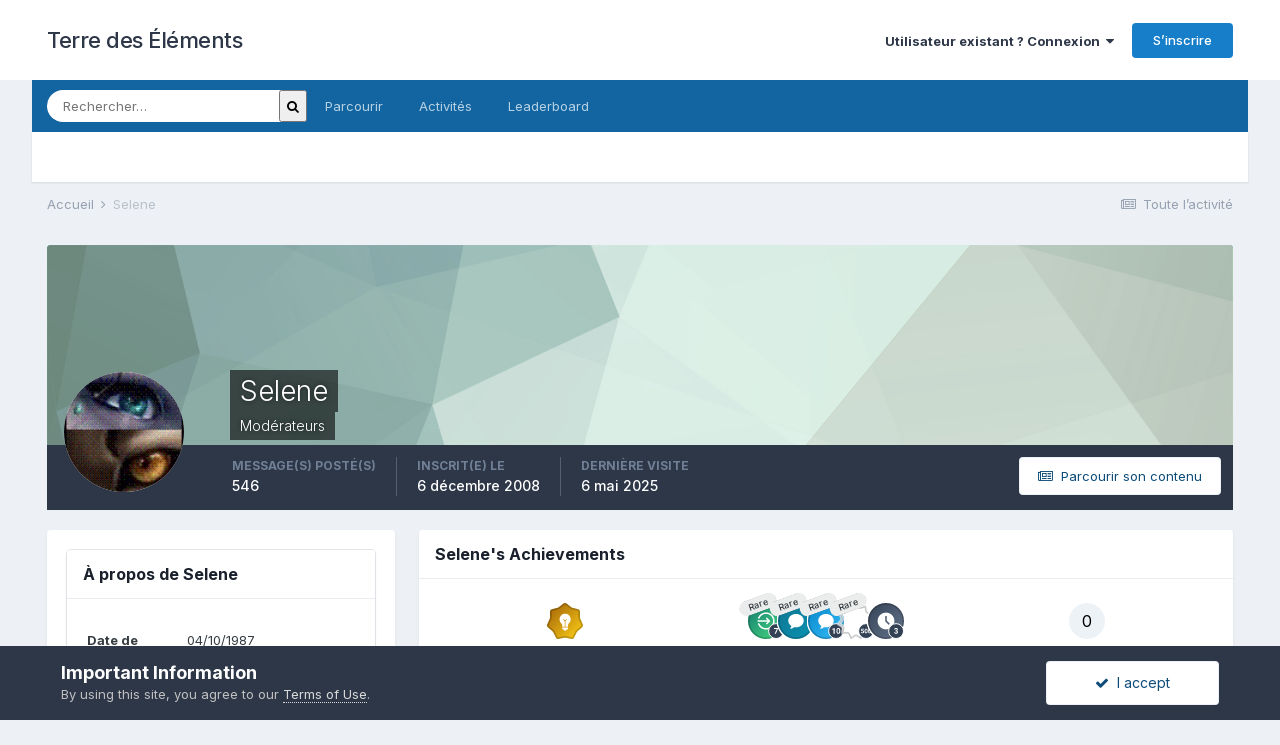

--- FILE ---
content_type: text/html;charset=UTF-8
request_url: https://www.terre-des-elements.net/forum/profile/1216-selene/
body_size: 19558
content:
<!DOCTYPE html>
<html lang="fr-FR" dir="ltr">
	<head>
		<meta charset="utf-8">
		<title>Selene - Terre des Éléments</title>
		
		
		
		

	<meta name="viewport" content="width=device-width, initial-scale=1">


	
	


	<meta name="twitter:card" content="summary" />



	
		
			
				<meta property="og:site_name" content="Terre des Éléments">
			
		
	

	
		
			
				<meta property="og:locale" content="fr_FR">
			
		
	


	
		<link rel="canonical" href="https://www.terre-des-elements.net/forum/profile/1216-selene/" />
	




<link rel="manifest" href="https://www.terre-des-elements.net/forum/manifest.webmanifest/">
<meta name="msapplication-config" content="https://www.terre-des-elements.net/forum/browserconfig.xml/">
<meta name="msapplication-starturl" content="/">
<meta name="application-name" content="Terre des Éléments">
<meta name="apple-mobile-web-app-title" content="Terre des Éléments">

	<meta name="theme-color" content="#ffffff">










<link rel="preload" href="//www.terre-des-elements.net/forum/applications/core/interface/font/fontawesome-webfont.woff2?v=4.7.0" as="font" crossorigin="anonymous">
		


	
		<link href="https://fonts.googleapis.com/css?family=Inter:300,300i,400,400i,500,700,700i" rel="stylesheet" referrerpolicy="origin">
	



	<link rel='stylesheet' href='https://www.terre-des-elements.net/forum/uploads/css_built_1/341e4a57816af3ba440d891ca87450ff_framework.css?v=b509da35d11648220192' media='all'>

	<link rel='stylesheet' href='https://www.terre-des-elements.net/forum/uploads/css_built_1/05e81b71abe4f22d6eb8d1a929494829_responsive.css?v=b509da35d11648220192' media='all'>

	<link rel='stylesheet' href='https://www.terre-des-elements.net/forum/uploads/css_built_1/20446cf2d164adcc029377cb04d43d17_flags.css?v=b509da35d11648220192' media='all'>

	<link rel='stylesheet' href='https://www.terre-des-elements.net/forum/uploads/css_built_1/90eb5adf50a8c640f633d47fd7eb1778_core.css?v=b509da35d11648220192' media='all'>

	<link rel='stylesheet' href='https://www.terre-des-elements.net/forum/uploads/css_built_1/5a0da001ccc2200dc5625c3f3934497d_core_responsive.css?v=b509da35d11648220192' media='all'>

	<link rel='stylesheet' href='https://www.terre-des-elements.net/forum/uploads/css_built_1/ffdbd8340d5c38a97b780eeb2549bc3f_profiles.css?v=b509da35d11648220192' media='all'>

	<link rel='stylesheet' href='https://www.terre-des-elements.net/forum/uploads/css_built_1/f2ef08fd7eaff94a9763df0d2e2aaa1f_streams.css?v=b509da35d11648220192' media='all'>

	<link rel='stylesheet' href='https://www.terre-des-elements.net/forum/uploads/css_built_1/9be4fe0d9dd3ee2160f368f53374cd3f_leaderboard.css?v=b509da35d11648220192' media='all'>

	<link rel='stylesheet' href='https://www.terre-des-elements.net/forum/uploads/css_built_1/125515e1b6f230e3adf3a20c594b0cea_profiles_responsive.css?v=b509da35d11648220192' media='all'>





<link rel='stylesheet' href='https://www.terre-des-elements.net/forum/uploads/css_built_1/258adbb6e4f3e83cd3b355f84e3fa002_custom.css?v=b509da35d11648220192' media='all'>




		
		

	</head>
	<body class='ipsApp ipsApp_front ipsJS_none ipsClearfix' data-controller='core.front.core.app' data-message="" data-pageApp='core' data-pageLocation='front' data-pageModule='members' data-pageController='profile' data-pageID='1216'  >
		
		  <a href='#ipsLayout_mainArea' class='ipsHide' title='Aller au contenu principal de cette page' accesskey='m'>Aller au contenu</a>
		<div id='ipsLayout_header' class='ipsClearfix'>
			





			<header>
				<div class='ipsLayout_container'>
					

<a href='https://www.terre-des-elements.net/forum/' id='elSiteTitle' accesskey='1'>Terre des Éléments</a>

					
						

	<ul id='elUserNav' class='ipsList_inline cSignedOut ipsResponsive_showDesktop'>
		
		<li id='elSignInLink'>
			<a href='https://www.terre-des-elements.net/forum/login/' data-ipsMenu-closeOnClick="false" data-ipsMenu id='elUserSignIn'>
				Utilisateur existant ? Connexion &nbsp;<i class='fa fa-caret-down'></i>
			</a>
			
<div id='elUserSignIn_menu' class='ipsMenu ipsMenu_auto ipsHide'>
	<form accept-charset='utf-8' method='post' action='https://www.terre-des-elements.net/forum/login/'>
		<input type="hidden" name="csrfKey" value="d9671d1335359b7ba36c57d4f87bb17d">
		<input type="hidden" name="ref" value="aHR0cHM6Ly93d3cudGVycmUtZGVzLWVsZW1lbnRzLm5ldC9mb3J1bS9wcm9maWxlLzEyMTYtc2VsZW5lLw==">
		<div data-role="loginForm">
			
			
			
				
<div class="ipsPad ipsForm ipsForm_vertical">
	<h4 class="ipsType_sectionHead">Connexion</h4>
	<br><br>
	<ul class='ipsList_reset'>
		<li class="ipsFieldRow ipsFieldRow_noLabel ipsFieldRow_fullWidth">
			
			
				<input type="text" placeholder="Nom d’utilisateur" name="auth" autocomplete="username">
			
		</li>
		<li class="ipsFieldRow ipsFieldRow_noLabel ipsFieldRow_fullWidth">
			<input type="password" placeholder="Mot de passe" name="password" autocomplete="current-password">
		</li>
		<li class="ipsFieldRow ipsFieldRow_checkbox ipsClearfix">
			<span class="ipsCustomInput">
				<input type="checkbox" name="remember_me" id="remember_me_checkbox" value="1" checked aria-checked="true">
				<span></span>
			</span>
			<div class="ipsFieldRow_content">
				<label class="ipsFieldRow_label" for="remember_me_checkbox">Se souvenir de moi</label>
				<span class="ipsFieldRow_desc">Non recommandé sur les ordinateurs partagés</span>
			</div>
		</li>
		<li class="ipsFieldRow ipsFieldRow_fullWidth">
			<button type="submit" name="_processLogin" value="usernamepassword" class="ipsButton ipsButton_primary ipsButton_small" id="elSignIn_submit">Connexion</button>
			
				<p class="ipsType_right ipsType_small">
					
						<a href='https://www.terre-des-elements.net/forum/lostpassword/' data-ipsDialog data-ipsDialog-title='Mot de passe oublié ?'>
					
					Mot de passe oublié ?</a>
				</p>
			
		</li>
	</ul>
</div>
			
		</div>
	</form>
</div>
		</li>
		
			<li>
				
					<a href='https://www.terre-des-elements.net/forum/register/' data-ipsDialog data-ipsDialog-size='narrow' data-ipsDialog-title='S’inscrire' id='elRegisterButton' class='ipsButton ipsButton_normal ipsButton_primary'>S’inscrire</a>
				
			</li>
		
	</ul>

						
<ul class='ipsMobileHamburger ipsList_reset ipsResponsive_hideDesktop'>
	<li data-ipsDrawer data-ipsDrawer-drawerElem='#elMobileDrawer'>
		<a href='#'>
			
			
				
			
			
			
			<i class='fa fa-navicon'></i>
		</a>
	</li>
</ul>
					
				</div>
			</header>
			

	<nav class='ipsLayout_container' data-controller='core.front.core.navBar'>
		<div class='ipsNavBar_primary  ipsClearfix'>
			
				<div id='elSearch' class='ipsPos_right' data-controller='core.front.core.quickSearch' itemprop="potentialAction" itemscope itemtype="http://schema.org/SearchAction" data-default="core_statuses_status">
					<form accept-charset='utf-8' action='https://www.terre-des-elements.net/forum/search/' method='get'>
						<meta itemprop="target" content="https://www.terre-des-elements.net/forum/search/?q={q}">
						<input type="hidden" name="type" value="core_statuses_status" data-role="searchFilter">
						<a href='#' id='elSearchFilter' data-ipsMenu data-ipsMenu-selectable='radio' data-ipsMenu-appendTo='#elSearch' class="ipsHide">
							<span data-role='searchingIn'>
								Status Updates
							</span>
							<i class='fa fa-caret-down'></i>
						</a>
						<ul id='elSearchFilter_menu' class='ipsMenu ipsMenu_selectable ipsMenu_narrow ipsHide'>
							<li class='ipsMenu_item ' data-ipsMenuValue='all'>
								<a href='https://www.terre-des-elements.net/forum/index.php?app=core&amp;module=search&amp;controller=search&amp;csrfKey=d9671d1335359b7ba36c57d4f87bb17d' title='Tout'>Tout</a>
							</li>
							<li class='ipsMenu_sep'><hr></li>
							
							<li data-role='globalSearchMenuOptions'></li>
							<li class='ipsMenu_item ipsMenu_itemNonSelect'>
								<a href='https://www.terre-des-elements.net/forum/search/' accesskey='4'><i class='fa fa-cog'></i> Recherche avancée</a>
							</li>
						</ul>
						<input type='search' id='elSearchField' placeholder='Rechercher…' name='q' itemprop="query-input">
						<button type='submit'><i class='fa fa-search'></i></button>
					</form>
				</div>
			
			<ul data-role="primaryNavBar" class='ipsResponsive_showDesktop ipsResponsive_block'>
				


	
		
		
		<li  id='elNavSecondary_1' data-role="navBarItem" data-navApp="core" data-navExt="CustomItem">
			
			
				<a href="https://www.terre-des-elements.net/forum/"  data-navItem-id="1" >
					Parcourir<span class='ipsNavBar_active__identifier'></span>
				</a>
			
			
				<ul class='ipsNavBar_secondary ipsHide' data-role='secondaryNavBar'>
					


	
		
		
		<li  id='elNavSecondary_8' data-role="navBarItem" data-navApp="forums" data-navExt="Forums">
			
			
				<a href="https://www.terre-des-elements.net/forum/"  data-navItem-id="8" >
					Forums<span class='ipsNavBar_active__identifier'></span>
				</a>
			
			
		</li>
	
	

	
		
		
		<li  id='elNavSecondary_9' data-role="navBarItem" data-navApp="calendar" data-navExt="Calendar">
			
			
				<a href="https://www.terre-des-elements.net/forum/calendar/"  data-navItem-id="9" >
					Calendrier<span class='ipsNavBar_active__identifier'></span>
				</a>
			
			
		</li>
	
	

	
	

	
		
		
		<li  id='elNavSecondary_12' data-role="navBarItem" data-navApp="core" data-navExt="StaffDirectory">
			
			
				<a href="https://www.terre-des-elements.net/forum/staff/"  data-navItem-id="12" >
					Équipe<span class='ipsNavBar_active__identifier'></span>
				</a>
			
			
		</li>
	
	

	
		
		
		<li  id='elNavSecondary_13' data-role="navBarItem" data-navApp="core" data-navExt="OnlineUsers">
			
			
				<a href="https://www.terre-des-elements.net/forum/online/"  data-navItem-id="13" >
					Utilisateurs en ligne<span class='ipsNavBar_active__identifier'></span>
				</a>
			
			
		</li>
	
	

					<li class='ipsHide' id='elNavigationMore_1' data-role='navMore'>
						<a href='#' data-ipsMenu data-ipsMenu-appendTo='#elNavigationMore_1' id='elNavigationMore_1_dropdown'>Plus <i class='fa fa-caret-down'></i></a>
						<ul class='ipsHide ipsMenu ipsMenu_auto' id='elNavigationMore_1_dropdown_menu' data-role='moreDropdown'></ul>
					</li>
				</ul>
			
		</li>
	
	

	
		
		
		<li  id='elNavSecondary_2' data-role="navBarItem" data-navApp="core" data-navExt="CustomItem">
			
			
				<a href="https://www.terre-des-elements.net/forum/discover/"  data-navItem-id="2" >
					Activités<span class='ipsNavBar_active__identifier'></span>
				</a>
			
			
				<ul class='ipsNavBar_secondary ipsHide' data-role='secondaryNavBar'>
					


	
		
		
		<li  id='elNavSecondary_3' data-role="navBarItem" data-navApp="core" data-navExt="AllActivity">
			
			
				<a href="https://www.terre-des-elements.net/forum/discover/"  data-navItem-id="3" >
					Toute l’activité<span class='ipsNavBar_active__identifier'></span>
				</a>
			
			
		</li>
	
	

	
		
		
		<li  id='elNavSecondary_4' data-role="navBarItem" data-navApp="core" data-navExt="YourActivityStreams">
			
			
				<a href="#"  data-navItem-id="4" >
					Mon flux d'activité<span class='ipsNavBar_active__identifier'></span>
				</a>
			
			
		</li>
	
	

	
		
		
		<li  id='elNavSecondary_5' data-role="navBarItem" data-navApp="core" data-navExt="YourActivityStreamsItem">
			
			
				<a href="https://www.terre-des-elements.net/forum/discover/unread/"  data-navItem-id="5" >
					Contenu non lu<span class='ipsNavBar_active__identifier'></span>
				</a>
			
			
		</li>
	
	

	
		
		
		<li  id='elNavSecondary_6' data-role="navBarItem" data-navApp="core" data-navExt="YourActivityStreamsItem">
			
			
				<a href="https://www.terre-des-elements.net/forum/discover/content-started/"  data-navItem-id="6" >
					Contenu que j'ai initié<span class='ipsNavBar_active__identifier'></span>
				</a>
			
			
		</li>
	
	

	
		
		
		<li  id='elNavSecondary_7' data-role="navBarItem" data-navApp="core" data-navExt="Search">
			
			
				<a href="https://www.terre-des-elements.net/forum/search/"  data-navItem-id="7" >
					Rechercher<span class='ipsNavBar_active__identifier'></span>
				</a>
			
			
		</li>
	
	

					<li class='ipsHide' id='elNavigationMore_2' data-role='navMore'>
						<a href='#' data-ipsMenu data-ipsMenu-appendTo='#elNavigationMore_2' id='elNavigationMore_2_dropdown'>Plus <i class='fa fa-caret-down'></i></a>
						<ul class='ipsHide ipsMenu ipsMenu_auto' id='elNavigationMore_2_dropdown_menu' data-role='moreDropdown'></ul>
					</li>
				</ul>
			
		</li>
	
	

	
		
		
		<li  id='elNavSecondary_14' data-role="navBarItem" data-navApp="core" data-navExt="Leaderboard">
			
			
				<a href="https://www.terre-des-elements.net/forum/leaderboard/"  data-navItem-id="14" >
					Leaderboard<span class='ipsNavBar_active__identifier'></span>
				</a>
			
			
		</li>
	
	

	
	

	
	

				<li class='ipsHide' id='elNavigationMore' data-role='navMore'>
					<a href='#' data-ipsMenu data-ipsMenu-appendTo='#elNavigationMore' id='elNavigationMore_dropdown'>Plus</a>
					<ul class='ipsNavBar_secondary ipsHide' data-role='secondaryNavBar'>
						<li class='ipsHide' id='elNavigationMore_more' data-role='navMore'>
							<a href='#' data-ipsMenu data-ipsMenu-appendTo='#elNavigationMore_more' id='elNavigationMore_more_dropdown'>Plus <i class='fa fa-caret-down'></i></a>
							<ul class='ipsHide ipsMenu ipsMenu_auto' id='elNavigationMore_more_dropdown_menu' data-role='moreDropdown'></ul>
						</li>
					</ul>
				</li>
			</ul>
		</div>
	</nav>

			
<ul id='elMobileNav' class='ipsResponsive_hideDesktop' data-controller='core.front.core.mobileNav'>
	
		
			<li id='elMobileBreadcrumb'>
				<a href='https://www.terre-des-elements.net/forum/'>
					<span>Accueil</span>
				</a>
			</li>
		
	
	
	
	<li >
		<a data-action="defaultStream" href='https://www.terre-des-elements.net/forum/discover/'><i class="fa fa-newspaper-o" aria-hidden="true"></i></a>
	</li>

	

	
		<li class='ipsJS_show'>
			<a href='https://www.terre-des-elements.net/forum/search/'><i class='fa fa-search'></i></a>
		</li>
	
</ul>
		</div>
		<main id='ipsLayout_body' class='ipsLayout_container'>
			<div id='ipsLayout_contentArea'>
				<div id='ipsLayout_contentWrapper'>
					
<nav class='ipsBreadcrumb ipsBreadcrumb_top ipsFaded_withHover'>
	

	<ul class='ipsList_inline ipsPos_right'>
		
		<li >
			<a data-action="defaultStream" class='ipsType_light '  href='https://www.terre-des-elements.net/forum/discover/'><i class="fa fa-newspaper-o" aria-hidden="true"></i> <span>Toute l’activité</span></a>
		</li>
		
	</ul>

	<ul data-role="breadcrumbList">
		<li>
			<a title="Accueil" href='https://www.terre-des-elements.net/forum/'>
				<span>Accueil <i class='fa fa-angle-right'></i></span>
			</a>
		</li>
		
		
			<li>
				
					<a href='https://www.terre-des-elements.net/forum/profile/1216-selene/'>
						<span>Selene </span>
					</a>
				
			</li>
		
	</ul>
</nav>
					
					<div id='ipsLayout_mainArea'>
						
						
						
						

	




						

<!-- When altering this template be sure to also check for similar in the hovercard -->
<div data-controller='core.front.profile.main'>
	

<header data-role="profileHeader">
	<div class='ipsPageHead_special ' id='elProfileHeader' data-controller='core.global.core.coverPhoto' data-url="https://www.terre-des-elements.net/forum/profile/1216-selene/?csrfKey=d9671d1335359b7ba36c57d4f87bb17d" data-coverOffset='0'>
		
			<div class='ipsCoverPhoto_container' style="background-color: hsl(154, 100%, 80% )">
				<img src='https://www.terre-des-elements.net/forum/uploads/set_resources_1/84c1e40ea0e759e3f1505eb1788ddf3c_pattern.png' class='ipsCoverPhoto_photo' data-action="toggleCoverPhoto" alt=''>
			</div>
		
		
		<div class='ipsColumns ipsColumns_collapsePhone' data-hideOnCoverEdit>
			<div class='ipsColumn ipsColumn_fixed ipsColumn_narrow ipsPos_center' id='elProfilePhoto'>
				
					<a href="https://www.terre-des-elements.net/forum/uploads/av-1216.gif" data-ipsLightbox class='ipsUserPhoto ipsUserPhoto_xlarge'>					
						<img src='https://www.terre-des-elements.net/forum/uploads/profile/photo-thumb-1216.gif' alt=''>
					</a>
				
				
			</div>
			<div class='ipsColumn ipsColumn_fluid'>
				<div class='ipsPos_left ipsPad cProfileHeader_name ipsType_normal'>
					<h1 class='ipsType_reset ipsPageHead_barText'>
						Selene

						
                        
					</h1>
					<span>
						<span class='ipsPageHead_barText'>Modérateurs</span>
					</span>
				</div>
				
					<ul class='ipsList_inline ipsPad ipsResponsive_hidePhone ipsResponsive_block ipsPos_left'>
						
							<li>

<div data-followApp='core' data-followArea='member' data-followID='1216'  data-controller='core.front.core.followButton'>
	
		

	
</div></li>
						
						
					</ul>
				
			</div>
		</div>
	</div>

	<div class='ipsGrid ipsAreaBackground ipsPad ipsResponsive_showPhone ipsResponsive_block'>
		
		
		

		
		
		<div data-role='switchView' class='ipsGrid_span12'>
			<div data-action="goToProfile" data-type='phone' class='ipsHide'>
				<a href='https://www.terre-des-elements.net/forum/profile/1216-selene/' class='ipsButton ipsButton_veryLight ipsButton_small ipsButton_fullWidth' title="Profil de Selene"><i class='fa fa-user'></i></a>
			</div>
			<div data-action="browseContent" data-type='phone' class=''>
				<a href="https://www.terre-des-elements.net/forum/profile/1216-selene/content/" rel="nofollow" class='ipsButton ipsButton_veryLight ipsButton_small ipsButton_fullWidth'  title="Contenu de Selene"><i class='fa fa-newspaper-o'></i></a>
			</div>
		</div>
	</div>

	<div id='elProfileStats' class='ipsClearfix sm:ipsPadding ipsResponsive_pull'>
		<div data-role='switchView' class='ipsResponsive_hidePhone ipsPos_right'>
			<a href='https://www.terre-des-elements.net/forum/profile/1216-selene/' class='ipsButton ipsButton_veryLight ipsButton_small ipsPos_right ipsHide' data-action="goToProfile" data-type='full' title="Profil de Selene"><i class='fa fa-user'></i> <span class='ipsResponsive_showDesktop ipsResponsive_inline'>&nbsp;Afficher le profil</span></a>
			<a href="https://www.terre-des-elements.net/forum/profile/1216-selene/content/" rel="nofollow" class='ipsButton ipsButton_veryLight ipsButton_small ipsPos_right ' data-action="browseContent" data-type='full' title="Contenu de Selene"><i class='fa fa-newspaper-o'></i> <span class='ipsResponsive_showDesktop ipsResponsive_inline'>&nbsp;Parcourir son contenu</span></a>
		</div>
		<ul class='ipsList_reset ipsFlex ipsFlex-ai:center ipsFlex-fw:wrap ipsPos_left ipsResponsive_noFloat'>
			<li>
				<h4 class='ipsType_minorHeading'>Message(s) posté(s)</h4>
				546
			</li>
			<li>
				<h4 class='ipsType_minorHeading'>Inscrit(e) le</h4>
				<time datetime='2008-12-06T14:59:33Z' title='12/06/08 14:59 ' data-short='17 yr'>6 décembre 2008</time>
			</li>
            
			<li>
				<h4 class='ipsType_minorHeading'>Dernière visite</h4>
				<span>
					
                    <time datetime='2025-05-06T21:08:52Z' title='05/06/25 21:08 ' data-short='6  Mai'>6 mai 2025</time>
				</span>
			</li>
            
			
		</ul>
	</div>
</header>
	<div data-role="profileContent" class='ipsSpacer_top'>

		<div class='ipsColumns ipsColumns_collapseTablet' data-controller="core.front.profile.body">
			<div class='ipsColumn ipsColumn_fixed ipsColumn_veryWide' id='elProfileInfoColumn'>
				<div class='ipsPadding ipsBox ipsResponsive_pull'>
					
					
						

						
					

					
					
					
                        
                    
					
	 				
						<div class='ipsWidget ipsWidget_vertical cProfileSidebarBlock ipsBox ipsBox--child ipsSpacer_bottom' data-location='defaultFields'>
							<h2 class='ipsWidget_title ipsType_reset'>À propos de Selene</h2>
							<div class='ipsWidget_inner ipsPad'>
								
								<ul class='ipsDataList ipsDataList_reducedSpacing cProfileFields'>
									
									
										<li class='ipsDataItem'>
											<span class='ipsDataItem_generic ipsDataItem_size3 ipsType_break'><strong>Date de naissance</strong></span>
											<span class='ipsDataItem_generic'>04/10/1987</span>
										</li>
									
								</ul>
							</div>
						</div>
					
					
						
						<div class='ipsWidget ipsWidget_vertical cProfileSidebarBlock ipsBox ipsBox--child ipsSpacer_bottom' data-location='customFields'>
							
                                <h2 class='ipsWidget_title ipsType_reset'>Profile Information</h2>
                            
                            <div class='ipsWidget_inner ipsPad'>
								<ul class='ipsDataList ipsDataList_reducedSpacing cProfileFields'>
									
									
										<li class='ipsDataItem ipsType_break'>
											
												<span class='ipsDataItem_generic ipsDataItem_size3 ipsType_break'><strong>Gender</strong></span>
												<div class='ipsDataItem_generic'><div class='ipsType_break ipsContained'>Female</div></div>
											
										</li>
									
									
									
										<li class='ipsDataItem ipsType_break'>
											
												<span class='ipsDataItem_generic ipsDataItem_size3 ipsType_break'><strong>Location</strong></span>
												<div class='ipsDataItem_generic'><div class='ipsType_break ipsContained'>Alsace^^</div></div>
											
										</li>
									
									
								</ul>
							</div>
						</div>
						
					
						
						<div class='ipsWidget ipsWidget_vertical cProfileSidebarBlock ipsBox ipsBox--child ipsSpacer_bottom' data-location='customFields'>
							
                                <h2 class='ipsWidget_title ipsType_reset'>Contact Methods</h2>
                            
                            <div class='ipsWidget_inner ipsPad'>
								<ul class='ipsDataList ipsDataList_reducedSpacing cProfileFields'>
									
									
										<li class='ipsDataItem ipsType_break'>
											
												<span class='ipsDataItem_generic ipsDataItem_size3 ipsType_break'><strong>Website URL</strong></span>
												<div class='ipsDataItem_generic'><div class='ipsType_break ipsContained'>http://</div></div>
											
										</li>
									
									
								</ul>
							</div>
						</div>
						
					
					
					
						<div class='ipsWidget ipsWidget_vertical cProfileSidebarBlock ipsBox ipsBox--child ipsSpacer_bottom' data-controller='core.front.profile.toggleBlock'>
							


	
	<h2 class='ipsWidget_title ipsType_reset'>
		

		Visiteurs récents du profil
	</h2>
	<div class='ipsWidget_inner ipsPad'>
		<span class='ipsType_light'>
			8713 visualisations du profil 
		</span>
		
			<ul class='ipsDataList ipsDataList_reducedSpacing ipsSpacer_top'>
			
				<li class='ipsDataItem'>
					<div class='ipsType_center ipsDataItem_icon'>
						


	<a href="https://www.terre-des-elements.net/forum/profile/8025-c%C3%A9dille-de-werven/" rel="nofollow" data-ipsHover data-ipsHover-width="370" data-ipsHover-target="https://www.terre-des-elements.net/forum/profile/8025-c%C3%A9dille-de-werven/?do=hovercard" class="ipsUserPhoto ipsUserPhoto_tiny" title="Aller sur le profil de Cédille de Werven">
		<img src='https://www.terre-des-elements.net/forum/uploads/monthly_2020_09/1214618926_Cdille.thumb.jpg.f6aff4d5925da859f05e4fdceb63c9f7.jpg' alt='Cédille de Werven' loading="lazy">
	</a>

					</div>
					<div class='ipsDataItem_main'>
						<h3 class='ipsDataItem_title'>


<a href='https://www.terre-des-elements.net/forum/profile/8025-c%C3%A9dille-de-werven/' rel="nofollow" data-ipsHover data-ipsHover-width='370' data-ipsHover-target='https://www.terre-des-elements.net/forum/profile/8025-c%C3%A9dille-de-werven/?do=hovercard&amp;referrer=https%253A%252F%252Fwww.terre-des-elements.net%252Fforum%252Fprofile%252F1216-selene%252F' title="Aller sur le profil de Cédille de Werven" class="ipsType_break">Cédille de Werven</a></h3>
						<p class='ipsDataItem_meta ipsType_light'><time datetime='2021-10-08T17:54:17Z' title='10/08/21 17:54 ' data-short='4 yr'>8 octobre 2021</time></p>
					</div>
				</li>
			
				<li class='ipsDataItem'>
					<div class='ipsType_center ipsDataItem_icon'>
						


	<a href="https://www.terre-des-elements.net/forum/profile/596-lulune/" rel="nofollow" data-ipsHover data-ipsHover-width="370" data-ipsHover-target="https://www.terre-des-elements.net/forum/profile/596-lulune/?do=hovercard" class="ipsUserPhoto ipsUserPhoto_tiny" title="Aller sur le profil de LuLuNe">
		<img src='https://www.terre-des-elements.net/forum/uploads/monthly_2020_12/avatar_2127.thumb.gif.45dedcb9eef435e229fa2e5e43fbf148.gif' alt='LuLuNe' loading="lazy">
	</a>

					</div>
					<div class='ipsDataItem_main'>
						<h3 class='ipsDataItem_title'>


<a href='https://www.terre-des-elements.net/forum/profile/596-lulune/' rel="nofollow" data-ipsHover data-ipsHover-width='370' data-ipsHover-target='https://www.terre-des-elements.net/forum/profile/596-lulune/?do=hovercard&amp;referrer=https%253A%252F%252Fwww.terre-des-elements.net%252Fforum%252Fprofile%252F1216-selene%252F' title="Aller sur le profil de LuLuNe" class="ipsType_break">LuLuNe</a></h3>
						<p class='ipsDataItem_meta ipsType_light'><time datetime='2021-03-18T17:17:22Z' title='03/18/21 17:17 ' data-short='4 yr'>18 mars 2021</time></p>
					</div>
				</li>
			
				<li class='ipsDataItem'>
					<div class='ipsType_center ipsDataItem_icon'>
						


	<a href="https://www.terre-des-elements.net/forum/profile/7925-sepertina/" rel="nofollow" data-ipsHover data-ipsHover-width="370" data-ipsHover-target="https://www.terre-des-elements.net/forum/profile/7925-sepertina/?do=hovercard" class="ipsUserPhoto ipsUserPhoto_tiny" title="Aller sur le profil de Sepertina">
		<img src='https://www.terre-des-elements.net/forum/uploads/monthly_2021_01/AvatarSep.thumb.gif.ea531f9e07a385df878bed943dd851e1.gif' alt='Sepertina' loading="lazy">
	</a>

					</div>
					<div class='ipsDataItem_main'>
						<h3 class='ipsDataItem_title'>


<a href='https://www.terre-des-elements.net/forum/profile/7925-sepertina/' rel="nofollow" data-ipsHover data-ipsHover-width='370' data-ipsHover-target='https://www.terre-des-elements.net/forum/profile/7925-sepertina/?do=hovercard&amp;referrer=https%253A%252F%252Fwww.terre-des-elements.net%252Fforum%252Fprofile%252F1216-selene%252F' title="Aller sur le profil de Sepertina" class="ipsType_break">Sepertina</a></h3>
						<p class='ipsDataItem_meta ipsType_light'><time datetime='2021-03-15T20:36:50Z' title='03/15/21 20:36 ' data-short='4 yr'>15 mars 2021</time></p>
					</div>
				</li>
			
				<li class='ipsDataItem'>
					<div class='ipsType_center ipsDataItem_icon'>
						


	<a href="https://www.terre-des-elements.net/forum/profile/576-seren/" rel="nofollow" data-ipsHover data-ipsHover-width="370" data-ipsHover-target="https://www.terre-des-elements.net/forum/profile/576-seren/?do=hovercard" class="ipsUserPhoto ipsUserPhoto_tiny" title="Aller sur le profil de Seren">
		<img src='https://www.terre-des-elements.net/forum/uploads/monthly_2020_10/AVATAR_SEREN.thumb.gif.89873014e3c0ebe65b057391cd16c89c.gif' alt='Seren' loading="lazy">
	</a>

					</div>
					<div class='ipsDataItem_main'>
						<h3 class='ipsDataItem_title'>


<a href='https://www.terre-des-elements.net/forum/profile/576-seren/' rel="nofollow" data-ipsHover data-ipsHover-width='370' data-ipsHover-target='https://www.terre-des-elements.net/forum/profile/576-seren/?do=hovercard&amp;referrer=https%253A%252F%252Fwww.terre-des-elements.net%252Fforum%252Fprofile%252F1216-selene%252F' title="Aller sur le profil de Seren" class="ipsType_break">Seren</a></h3>
						<p class='ipsDataItem_meta ipsType_light'><time datetime='2020-11-21T07:55:43Z' title='11/21/20 07:55 ' data-short='5 yr'>21 novembre 2020</time></p>
					</div>
				</li>
			
				<li class='ipsDataItem'>
					<div class='ipsType_center ipsDataItem_icon'>
						


	<a href="https://www.terre-des-elements.net/forum/profile/8017-hydraktar/" rel="nofollow" data-ipsHover data-ipsHover-width="370" data-ipsHover-target="https://www.terre-des-elements.net/forum/profile/8017-hydraktar/?do=hovercard" class="ipsUserPhoto ipsUserPhoto_tiny" title="Aller sur le profil de Hydraktar">
		<img src='https://www.terre-des-elements.net/forum/uploads/monthly_2021_11/Knights.thumb.png.0826dff5e6cf2c1145b75842baf6db04.png' alt='Hydraktar' loading="lazy">
	</a>

					</div>
					<div class='ipsDataItem_main'>
						<h3 class='ipsDataItem_title'>


<a href='https://www.terre-des-elements.net/forum/profile/8017-hydraktar/' rel="nofollow" data-ipsHover data-ipsHover-width='370' data-ipsHover-target='https://www.terre-des-elements.net/forum/profile/8017-hydraktar/?do=hovercard&amp;referrer=https%253A%252F%252Fwww.terre-des-elements.net%252Fforum%252Fprofile%252F1216-selene%252F' title="Aller sur le profil de Hydraktar" class="ipsType_break">Hydraktar</a></h3>
						<p class='ipsDataItem_meta ipsType_light'><time datetime='2020-07-29T23:33:55Z' title='07/29/20 23:33 ' data-short='5 yr'>29 juillet 2020</time></p>
					</div>
				</li>
			
				<li class='ipsDataItem'>
					<div class='ipsType_center ipsDataItem_icon'>
						


	<a href="https://www.terre-des-elements.net/forum/profile/7928-mystic-aura/" rel="nofollow" data-ipsHover data-ipsHover-width="370" data-ipsHover-target="https://www.terre-des-elements.net/forum/profile/7928-mystic-aura/?do=hovercard" class="ipsUserPhoto ipsUserPhoto_tiny" title="Aller sur le profil de Mystic Aura">
		<img src='data:image/svg+xml,%3Csvg%20xmlns%3D%22http%3A%2F%2Fwww.w3.org%2F2000%2Fsvg%22%20viewBox%3D%220%200%201024%201024%22%20style%3D%22background%3A%23629dc4%22%3E%3Cg%3E%3Ctext%20text-anchor%3D%22middle%22%20dy%3D%22.35em%22%20x%3D%22512%22%20y%3D%22512%22%20fill%3D%22%23ffffff%22%20font-size%3D%22700%22%20font-family%3D%22-apple-system%2C%20BlinkMacSystemFont%2C%20Roboto%2C%20Helvetica%2C%20Arial%2C%20sans-serif%22%3EM%3C%2Ftext%3E%3C%2Fg%3E%3C%2Fsvg%3E' alt='Mystic Aura' loading="lazy">
	</a>

					</div>
					<div class='ipsDataItem_main'>
						<h3 class='ipsDataItem_title'>


<a href='https://www.terre-des-elements.net/forum/profile/7928-mystic-aura/' rel="nofollow" data-ipsHover data-ipsHover-width='370' data-ipsHover-target='https://www.terre-des-elements.net/forum/profile/7928-mystic-aura/?do=hovercard&amp;referrer=https%253A%252F%252Fwww.terre-des-elements.net%252Fforum%252Fprofile%252F1216-selene%252F' title="Aller sur le profil de Mystic Aura" class="ipsType_break">Mystic Aura</a></h3>
						<p class='ipsDataItem_meta ipsType_light'><time datetime='2020-06-01T06:45:26Z' title='06/01/20 06:45 ' data-short='5 yr'>1 juin 2020</time></p>
					</div>
				</li>
			
				<li class='ipsDataItem'>
					<div class='ipsType_center ipsDataItem_icon'>
						


	<a href="https://www.terre-des-elements.net/forum/profile/1677-hugues-l/" rel="nofollow" data-ipsHover data-ipsHover-width="370" data-ipsHover-target="https://www.terre-des-elements.net/forum/profile/1677-hugues-l/?do=hovercard" class="ipsUserPhoto ipsUserPhoto_tiny" title="Aller sur le profil de hugues l">
		<img src='https://www.terre-des-elements.net/forum/uploads/profile/photo-thumb-1677.jpg' alt='hugues l' loading="lazy">
	</a>

					</div>
					<div class='ipsDataItem_main'>
						<h3 class='ipsDataItem_title'>


<a href='https://www.terre-des-elements.net/forum/profile/1677-hugues-l/' rel="nofollow" data-ipsHover data-ipsHover-width='370' data-ipsHover-target='https://www.terre-des-elements.net/forum/profile/1677-hugues-l/?do=hovercard&amp;referrer=https%253A%252F%252Fwww.terre-des-elements.net%252Fforum%252Fprofile%252F1216-selene%252F' title="Aller sur le profil de hugues l" class="ipsType_break">hugues l</a></h3>
						<p class='ipsDataItem_meta ipsType_light'><time datetime='2020-06-01T00:06:36Z' title='06/01/20 00:06 ' data-short='5 yr'>1 juin 2020</time></p>
					</div>
				</li>
			
				<li class='ipsDataItem'>
					<div class='ipsType_center ipsDataItem_icon'>
						


	<a href="https://www.terre-des-elements.net/forum/profile/8015-manta/" rel="nofollow" data-ipsHover data-ipsHover-width="370" data-ipsHover-target="https://www.terre-des-elements.net/forum/profile/8015-manta/?do=hovercard" class="ipsUserPhoto ipsUserPhoto_tiny" title="Aller sur le profil de Manta">
		<img src='data:image/svg+xml,%3Csvg%20xmlns%3D%22http%3A%2F%2Fwww.w3.org%2F2000%2Fsvg%22%20viewBox%3D%220%200%201024%201024%22%20style%3D%22background%3A%2362c49d%22%3E%3Cg%3E%3Ctext%20text-anchor%3D%22middle%22%20dy%3D%22.35em%22%20x%3D%22512%22%20y%3D%22512%22%20fill%3D%22%23ffffff%22%20font-size%3D%22700%22%20font-family%3D%22-apple-system%2C%20BlinkMacSystemFont%2C%20Roboto%2C%20Helvetica%2C%20Arial%2C%20sans-serif%22%3EM%3C%2Ftext%3E%3C%2Fg%3E%3C%2Fsvg%3E' alt='Manta' loading="lazy">
	</a>

					</div>
					<div class='ipsDataItem_main'>
						<h3 class='ipsDataItem_title'>


<a href='https://www.terre-des-elements.net/forum/profile/8015-manta/' rel="nofollow" data-ipsHover data-ipsHover-width='370' data-ipsHover-target='https://www.terre-des-elements.net/forum/profile/8015-manta/?do=hovercard&amp;referrer=https%253A%252F%252Fwww.terre-des-elements.net%252Fforum%252Fprofile%252F1216-selene%252F' title="Aller sur le profil de Manta" class="ipsType_break">Manta</a></h3>
						<p class='ipsDataItem_meta ipsType_light'><time datetime='2020-05-30T21:23:13Z' title='05/30/20 21:23 ' data-short='5 yr'>30 mai 2020</time></p>
					</div>
				</li>
			
				<li class='ipsDataItem'>
					<div class='ipsType_center ipsDataItem_icon'>
						


	<a href="https://www.terre-des-elements.net/forum/profile/8011-kyra/" rel="nofollow" data-ipsHover data-ipsHover-width="370" data-ipsHover-target="https://www.terre-des-elements.net/forum/profile/8011-kyra/?do=hovercard" class="ipsUserPhoto ipsUserPhoto_tiny" title="Aller sur le profil de Kyra">
		<img src='https://www.terre-des-elements.net/forum/uploads/monthly_2020_06/Kyra.thumb.jpg.5b9076f15b45e45cb6fc184d0b2b934d.jpg' alt='Kyra' loading="lazy">
	</a>

					</div>
					<div class='ipsDataItem_main'>
						<h3 class='ipsDataItem_title'>


<a href='https://www.terre-des-elements.net/forum/profile/8011-kyra/' rel="nofollow" data-ipsHover data-ipsHover-width='370' data-ipsHover-target='https://www.terre-des-elements.net/forum/profile/8011-kyra/?do=hovercard&amp;referrer=https%253A%252F%252Fwww.terre-des-elements.net%252Fforum%252Fprofile%252F1216-selene%252F' title="Aller sur le profil de Kyra" class="ipsType_break">Kyra</a></h3>
						<p class='ipsDataItem_meta ipsType_light'><time datetime='2020-05-07T13:43:31Z' title='05/07/20 13:43 ' data-short='5 yr'>7 mai 2020</time></p>
					</div>
				</li>
			
				<li class='ipsDataItem'>
					<div class='ipsType_center ipsDataItem_icon'>
						


	<a href="https://www.terre-des-elements.net/forum/profile/3640-frenchouf/" rel="nofollow" data-ipsHover data-ipsHover-width="370" data-ipsHover-target="https://www.terre-des-elements.net/forum/profile/3640-frenchouf/?do=hovercard" class="ipsUserPhoto ipsUserPhoto_tiny" title="Aller sur le profil de frenchouf">
		<img src='https://www.terre-des-elements.net/forum/uploads/profile/photo-3640.gif' alt='frenchouf' loading="lazy">
	</a>

					</div>
					<div class='ipsDataItem_main'>
						<h3 class='ipsDataItem_title'>


<a href='https://www.terre-des-elements.net/forum/profile/3640-frenchouf/' rel="nofollow" data-ipsHover data-ipsHover-width='370' data-ipsHover-target='https://www.terre-des-elements.net/forum/profile/3640-frenchouf/?do=hovercard&amp;referrer=https%253A%252F%252Fwww.terre-des-elements.net%252Fforum%252Fprofile%252F1216-selene%252F' title="Aller sur le profil de frenchouf" class="ipsType_break">frenchouf</a></h3>
						<p class='ipsDataItem_meta ipsType_light'><time datetime='2017-05-11T07:39:56Z' title='05/11/17 07:39 ' data-short='8 yr'>11 mai 2017</time></p>
					</div>
				</li>
			
				<li class='ipsDataItem'>
					<div class='ipsType_center ipsDataItem_icon'>
						


	<a href="https://www.terre-des-elements.net/forum/profile/7862-fiathen/" rel="nofollow" data-ipsHover data-ipsHover-width="370" data-ipsHover-target="https://www.terre-des-elements.net/forum/profile/7862-fiathen/?do=hovercard" class="ipsUserPhoto ipsUserPhoto_tiny" title="Aller sur le profil de Fiathen">
		<img src='data:image/svg+xml,%3Csvg%20xmlns%3D%22http%3A%2F%2Fwww.w3.org%2F2000%2Fsvg%22%20viewBox%3D%220%200%201024%201024%22%20style%3D%22background%3A%23c162c4%22%3E%3Cg%3E%3Ctext%20text-anchor%3D%22middle%22%20dy%3D%22.35em%22%20x%3D%22512%22%20y%3D%22512%22%20fill%3D%22%23ffffff%22%20font-size%3D%22700%22%20font-family%3D%22-apple-system%2C%20BlinkMacSystemFont%2C%20Roboto%2C%20Helvetica%2C%20Arial%2C%20sans-serif%22%3EF%3C%2Ftext%3E%3C%2Fg%3E%3C%2Fsvg%3E' alt='Fiathen' loading="lazy">
	</a>

					</div>
					<div class='ipsDataItem_main'>
						<h3 class='ipsDataItem_title'>


<a href='https://www.terre-des-elements.net/forum/profile/7862-fiathen/' rel="nofollow" data-ipsHover data-ipsHover-width='370' data-ipsHover-target='https://www.terre-des-elements.net/forum/profile/7862-fiathen/?do=hovercard&amp;referrer=https%253A%252F%252Fwww.terre-des-elements.net%252Fforum%252Fprofile%252F1216-selene%252F' title="Aller sur le profil de Fiathen" class="ipsType_break">Fiathen</a></h3>
						<p class='ipsDataItem_meta ipsType_light'><time datetime='2017-03-06T18:30:36Z' title='03/06/17 18:30 ' data-short='8 yr'>6 mars 2017</time></p>
					</div>
				</li>
			
			</ul>
		
	</div>

		
						</div>
					
				</div>

			</div>
			<section class='ipsColumn ipsColumn_fluid'>
				
					<div class='ipsWidget ipsBox ipsMargin_bottom'>
						<h2 class='ipsWidget_title ipsType_reset ipsFlex ipsFlex-ai:center ipsFlex-jc:between'>
							<span>
								
									Selene's Achievements
								
							</span>
						</h2>
						<div class='ipsWidget_inner ipsPadding_horizontal ipsPadding_vertical:half ipsType_center cProfileAchievements'>
							
								<div class='ipsFlex ipsFlex-fd:column ipsFlex-ai:center ipsPadding_vertical:half'>
									
<img src='https://www.terre-des-elements.net/forum/uploads/monthly_2022_03/5_Explorer.svg' loading="lazy" alt="Explorer" class="ipsDimension:4" data-ipsTooltip title="Rang: Explorer (4/14)">
									<h3 class='ipsType_reset ipsType_unbold ipsType_medium ipsType_light ipsMargin_top:half'>
                                        Explorer (4/14)
									</h3>
								</div>
							
							
									
								
									<a href="https://www.terre-des-elements.net/forum/profile/1216-selene/badges/" data-action="badgeLog" title="Selene's Badges" class='ipsPadding_vertical:half ipsRadius'>
										<ul class="ipsCaterpillar ipsFlex-jc:center">
											
												<li class='ipsCaterpillar__item'>
													

<span class='ipsPos_relative'>
    <img src='https://www.terre-des-elements.net/forum/uploads/monthly_2022_03/SevenConsecutiveDaysLoggedIn.svg' loading="lazy" alt="Dedicated" class='ipsOutline ipsDimension:4' data-ipsTooltip title='Dedicated'>
    
        <span class='ipsBadge ipsBadge_small ipsBadge_rare'>Rare</span>
    
</span>
												</li>
											
												<li class='ipsCaterpillar__item'>
													

<span class='ipsPos_relative'>
    <img src='https://www.terre-des-elements.net/forum/uploads/monthly_2022_03/FirstPost.svg' loading="lazy" alt="First Post" class='ipsOutline ipsDimension:4' data-ipsTooltip title='First Post'>
    
        <span class='ipsBadge ipsBadge_small ipsBadge_rare'>Rare</span>
    
</span>
												</li>
											
												<li class='ipsCaterpillar__item'>
													

<span class='ipsPos_relative'>
    <img src='https://www.terre-des-elements.net/forum/uploads/monthly_2022_03/TenPosts.svg' loading="lazy" alt="Collaborator" class='ipsOutline ipsDimension:4' data-ipsTooltip title='Collaborator'>
    
        <span class='ipsBadge ipsBadge_small ipsBadge_rare'>Rare</span>
    
</span>
												</li>
											
												<li class='ipsCaterpillar__item'>
													

<span class='ipsPos_relative'>
    <img src='https://www.terre-des-elements.net/forum/uploads/monthly_2022_03/FiveHundredItemsPosted.svg' loading="lazy" alt="Posting Machine" class='ipsOutline ipsDimension:4' data-ipsTooltip title='Posting Machine'>
    
        <span class='ipsBadge ipsBadge_small ipsBadge_rare'>Rare</span>
    
</span>
												</li>
											
												<li class='ipsCaterpillar__item'>
													

<span class='ipsPos_relative'>
    <img src='https://www.terre-des-elements.net/forum/uploads/monthly_2022_03/SevenDaysRegistered.svg' loading="lazy" alt="Week One Done" class='ipsOutline ipsDimension:4' data-ipsTooltip title='Week One Done'>
    
</span>
												</li>
											
										</ul>
										<h3 class='ipsType_reset ipsType_unbold ipsType_medium ipsType_light ipsMargin_top:half'>
											Recent Badges
										</h3>
									</a>
								
							
							
								
									<div class='ipsPadding_vertical:half'>
								
										<p class='ipsType_reset cProfileRepScore cProfileRepScore_neutral ipsRadius:full ipsDimension_height:4 ipsDimension_minWidth:4 ipsPadding_horizontal:half ipsType_large ipsFlex-inline ipsFlex-ai:center ipsFlex-jc:center' data-ipsTooltip title="Neutral">0</p>
										<h3 class='ipsType_reset ipsType_unbold ipsType_medium ipsType_light ipsMargin_top:half'>
											Réputation sur la communauté
										</h3>
								
									</div>
								
							
							
						</div>
					</div>
				

				<div class='ipsBox ipsResponsive_pull'>
					

	<div class='ipsTabs ipsTabs_stretch ipsClearfix' id='elProfileTabs' data-ipsTabBar data-ipsTabBar-contentArea='#elProfileTabs_content'>
		<a href='#elProfileTabs' data-action='expandTabs'><i class='fa fa-caret-down'></i></a>
		<ul role="tablist">
			
				<li>
					<a href='https://www.terre-des-elements.net/forum/profile/1216-selene/?tab=activity' id='elProfileTab_activity' class='ipsTabs_item ipsType_center ipsTabs_activeItem' role="tab" aria-selected="true">Flux d’activité</a>
				</li>
			
				<li>
					<a href='https://www.terre-des-elements.net/forum/profile/1216-selene/?tab=field_core_pfield_22' id='elProfileTab_field_core_pfield_22' class='ipsTabs_item ipsType_center ' role="tab" aria-selected="false">About Me</a>
				</li>
			
		</ul>
	</div>

<div id='elProfileTabs_content' class='ipsTabs_panels ipsPadding ipsAreaBackground_reset'>
	
		
			<div id="ipsTabs_elProfileTabs_elProfileTab_activity_panel" class='ipsTabs_panel ipsAreaBackground_reset'>
				
<div data-controller="core.front.statuses.statusFeed">
	
	
		<ol class='ipsStream ipsList_reset' data-role='activityStream' id='elProfileActivityOverview'>
			
				

<li class='ipsStreamItem ipsStreamItem_contentBlock ipsStreamItem_expanded ipsAreaBackground_reset ipsPad  ' data-role='activityItem' data-timestamp='1690748889'>
	<div class='ipsStreamItem_container ipsClearfix'>
		
			
			<div class='ipsStreamItem_header ipsPhotoPanel ipsPhotoPanel_mini'>
								
					<span class='ipsStreamItem_contentType' data-ipsTooltip title='Message'><i class='fa fa-comment'></i></span>
				
				

	<a href="https://www.terre-des-elements.net/forum/profile/1216-selene/" rel="nofollow" data-ipsHover data-ipsHover-target="https://www.terre-des-elements.net/forum/profile/1216-selene/?do=hovercard" class="ipsUserPhoto ipsUserPhoto_mini" title="Aller sur le profil de Selene">
		<img src='https://www.terre-des-elements.net/forum/uploads/profile/photo-thumb-1216.gif' alt='Selene' loading="lazy">
	</a>

				<div class=''>
					
					<h2 class='ipsType_reset ipsStreamItem_title ipsContained_container ipsStreamItem_titleSmall'>
						
						
						<span class='ipsType_break ipsContained'>
							<a href='https://www.terre-des-elements.net/forum/topic/10450-un-jour-bien-lun%C3%A9/?do=findComment&amp;comment=112360' data-linkType="link" data-searchable> Un jour bien luné</a>
						</span>
						
					</h2>
					
						<p class='ipsType_reset ipsStreamItem_status ipsType_blendLinks'>
							topic a répondu à 
<a href='https://www.terre-des-elements.net/forum/profile/1216-selene/' rel="nofollow" data-ipsHover data-ipsHover-width="370" data-ipsHover-target='https://www.terre-des-elements.net/forum/profile/1216-selene/?do=hovercard' title="Aller sur le profil de Selene" class="ipsType_break">Selene</a> dans <a href='https://www.terre-des-elements.net/forum/forum/26-lauberge-du-croc-dargent/'>L&#039;auberge du croc d&#039;argent</a>
						</p>
					
					
						
					
				</div>
			</div>
			
				<div class='ipsStreamItem_snippet ipsType_break'>
					
					 	

	<div class='ipsType_richText ipsContained ipsType_medium'>
		<div data-ipsTruncate data-ipsTruncate-type='remove' data-ipsTruncate-size='3 lines' data-ipsTruncate-watch='false'>
			Bon anniv Lulune !
		</div>
	</div>

					
				</div>
				<ul class='ipsList_inline ipsStreamItem_meta ipsGap:1'>
					<li class='ipsType_light ipsType_medium'>
						<a rel="nofollow" href='https://www.terre-des-elements.net/forum/topic/10450-un-jour-bien-lun%C3%A9/?do=findComment&amp;comment=112360' class='ipsType_blendLinks'><i class='fa fa-clock-o'></i> <time datetime='2023-07-30T20:28:09Z' title='07/30/23 20:28 ' data-short='2 yr'>30 juillet 2023</time></a>
					</li>
					
						<li class='ipsType_light ipsType_medium'>
							<a href='https://www.terre-des-elements.net/forum/topic/10450-un-jour-bien-lun%C3%A9/?do=findComment&amp;comment=112360' class='ipsType_blendLinks'>
								
									<i class='fa fa-comment'></i>  réponses
								
							</a>
						</li>
					
					
					
				</ul>
			
		
	</div>
</li>
			
				

<li class='ipsStreamItem ipsStreamItem_contentBlock ipsStreamItem_expanded ipsAreaBackground_reset ipsPad  ' data-role='activityItem' data-timestamp='1687204510'>
	<div class='ipsStreamItem_container ipsClearfix'>
		
			
			<div class='ipsStreamItem_header ipsPhotoPanel ipsPhotoPanel_mini'>
								
					<span class='ipsStreamItem_contentType' data-ipsTooltip title='Message'><i class='fa fa-comment'></i></span>
				
				

	<a href="https://www.terre-des-elements.net/forum/profile/1216-selene/" rel="nofollow" data-ipsHover data-ipsHover-target="https://www.terre-des-elements.net/forum/profile/1216-selene/?do=hovercard" class="ipsUserPhoto ipsUserPhoto_mini" title="Aller sur le profil de Selene">
		<img src='https://www.terre-des-elements.net/forum/uploads/profile/photo-thumb-1216.gif' alt='Selene' loading="lazy">
	</a>

				<div class=''>
					
					<h2 class='ipsType_reset ipsStreamItem_title ipsContained_container ipsStreamItem_titleSmall'>
						
						
						<span class='ipsType_break ipsContained'>
							<a href='https://www.terre-des-elements.net/forum/topic/17381-petite-devinette/?do=findComment&amp;comment=112288' data-linkType="link" data-searchable> Petite devinette</a>
						</span>
						
					</h2>
					
						<p class='ipsType_reset ipsStreamItem_status ipsType_blendLinks'>
							topic a répondu à 
<a href='https://www.terre-des-elements.net/forum/profile/1216-selene/' rel="nofollow" data-ipsHover data-ipsHover-width="370" data-ipsHover-target='https://www.terre-des-elements.net/forum/profile/1216-selene/?do=hovercard' title="Aller sur le profil de Selene" class="ipsType_break">Selene</a> dans <a href='https://www.terre-des-elements.net/forum/forum/26-lauberge-du-croc-dargent/'>L&#039;auberge du croc d&#039;argent</a>
						</p>
					
					
						
					
				</div>
			</div>
			
				<div class='ipsStreamItem_snippet ipsType_break'>
					
					 	

	<div class='ipsType_richText ipsContained ipsType_medium'>
		<div data-ipsTruncate data-ipsTruncate-type='remove' data-ipsTruncate-size='3 lines' data-ipsTruncate-watch='false'>
			J'ai mis nébuleux, un peu par élimination, et j'aime bien l'idée d'un langage un peu propre à cette caste
		</div>
	</div>

					
				</div>
				<ul class='ipsList_inline ipsStreamItem_meta ipsGap:1'>
					<li class='ipsType_light ipsType_medium'>
						<a rel="nofollow" href='https://www.terre-des-elements.net/forum/topic/17381-petite-devinette/?do=findComment&amp;comment=112288' class='ipsType_blendLinks'><i class='fa fa-clock-o'></i> <time datetime='2023-06-19T19:55:10Z' title='06/19/23 19:55 ' data-short='2 yr'>19 juin 2023</time></a>
					</li>
					
						<li class='ipsType_light ipsType_medium'>
							<a href='https://www.terre-des-elements.net/forum/topic/17381-petite-devinette/?do=findComment&amp;comment=112288' class='ipsType_blendLinks'>
								
									<i class='fa fa-comment'></i>  réponses
								
							</a>
						</li>
					
					
					
				</ul>
			
		
	</div>
</li>
			
				

<li class='ipsStreamItem ipsStreamItem_contentBlock ipsStreamItem_expanded ipsAreaBackground_reset ipsPad  ' data-role='activityItem' data-timestamp='1681232732'>
	<div class='ipsStreamItem_container ipsClearfix'>
		
			
			<div class='ipsStreamItem_header ipsPhotoPanel ipsPhotoPanel_mini'>
								
					<span class='ipsStreamItem_contentType' data-ipsTooltip title='Message'><i class='fa fa-comment'></i></span>
				
				

	<a href="https://www.terre-des-elements.net/forum/profile/1216-selene/" rel="nofollow" data-ipsHover data-ipsHover-target="https://www.terre-des-elements.net/forum/profile/1216-selene/?do=hovercard" class="ipsUserPhoto ipsUserPhoto_mini" title="Aller sur le profil de Selene">
		<img src='https://www.terre-des-elements.net/forum/uploads/profile/photo-thumb-1216.gif' alt='Selene' loading="lazy">
	</a>

				<div class=''>
					
					<h2 class='ipsType_reset ipsStreamItem_title ipsContained_container ipsStreamItem_titleSmall'>
						
						
						<span class='ipsType_break ipsContained'>
							<a href='https://www.terre-des-elements.net/forum/topic/9310-un-jour-s%C3%A9l%C3%A9nite/?do=findComment&amp;comment=112181' data-linkType="link" data-searchable> un jour sélénite</a>
						</span>
						
					</h2>
					
						<p class='ipsType_reset ipsStreamItem_status ipsType_blendLinks'>
							topic a répondu à 
<a href='https://www.terre-des-elements.net/forum/profile/1216-selene/' rel="nofollow" data-ipsHover data-ipsHover-width="370" data-ipsHover-target='https://www.terre-des-elements.net/forum/profile/1216-selene/?do=hovercard' title="Aller sur le profil de Selene" class="ipsType_break">Selene</a> dans <a href='https://www.terre-des-elements.net/forum/forum/26-lauberge-du-croc-dargent/'>L&#039;auberge du croc d&#039;argent</a>
						</p>
					
					
						
					
				</div>
			</div>
			
				<div class='ipsStreamItem_snippet ipsType_break'>
					
					 	

	<div class='ipsType_richText ipsContained ipsType_medium'>
		<div data-ipsTruncate data-ipsTruncate-type='remove' data-ipsTruncate-size='3 lines' data-ipsTruncate-watch='false'>
			Merci Suyvel!  


	Quel joli texte encore une fois! 
 


	Tu es la Reine des poèmes hihi!
		</div>
	</div>

					
				</div>
				<ul class='ipsList_inline ipsStreamItem_meta ipsGap:1'>
					<li class='ipsType_light ipsType_medium'>
						<a rel="nofollow" href='https://www.terre-des-elements.net/forum/topic/9310-un-jour-s%C3%A9l%C3%A9nite/?do=findComment&amp;comment=112181' class='ipsType_blendLinks'><i class='fa fa-clock-o'></i> <time datetime='2023-04-11T17:05:32Z' title='04/11/23 17:05 ' data-short='2 yr'>11 avril 2023</time></a>
					</li>
					
						<li class='ipsType_light ipsType_medium'>
							<a href='https://www.terre-des-elements.net/forum/topic/9310-un-jour-s%C3%A9l%C3%A9nite/?do=findComment&amp;comment=112181' class='ipsType_blendLinks'>
								
									<i class='fa fa-comment'></i>  réponses
								
							</a>
						</li>
					
					
					
				</ul>
			
		
	</div>
</li>
			
				

<li class='ipsStreamItem ipsStreamItem_contentBlock ipsStreamItem_expanded ipsAreaBackground_reset ipsPad  ' data-role='activityItem' data-timestamp='1670426693'>
	<div class='ipsStreamItem_container ipsClearfix'>
		
			
			<div class='ipsStreamItem_header ipsPhotoPanel ipsPhotoPanel_mini'>
								
					<span class='ipsStreamItem_contentType' data-ipsTooltip title='Message'><i class='fa fa-comment'></i></span>
				
				

	<a href="https://www.terre-des-elements.net/forum/profile/1216-selene/" rel="nofollow" data-ipsHover data-ipsHover-target="https://www.terre-des-elements.net/forum/profile/1216-selene/?do=hovercard" class="ipsUserPhoto ipsUserPhoto_mini" title="Aller sur le profil de Selene">
		<img src='https://www.terre-des-elements.net/forum/uploads/profile/photo-thumb-1216.gif' alt='Selene' loading="lazy">
	</a>

				<div class=''>
					
					<h2 class='ipsType_reset ipsStreamItem_title ipsContained_container ipsStreamItem_titleSmall'>
						
						
						<span class='ipsType_break ipsContained'>
							<a href='https://www.terre-des-elements.net/forum/topic/13916-pere-noel-secret-2022/?do=findComment&amp;comment=103341' data-linkType="link" data-searchable> Pere noel secret 2022</a>
						</span>
						
					</h2>
					
						<p class='ipsType_reset ipsStreamItem_status ipsType_blendLinks'>
							topic a répondu à 
<a href='https://www.terre-des-elements.net/forum/profile/1216-selene/' rel="nofollow" data-ipsHover data-ipsHover-width="370" data-ipsHover-target='https://www.terre-des-elements.net/forum/profile/1216-selene/?do=hovercard' title="Aller sur le profil de Selene" class="ipsType_break">Selene</a> dans <a href='https://www.terre-des-elements.net/forum/forum/9-la-vie-du-jeu/'>La vie du jeu</a>
						</p>
					
					
						
					
				</div>
			</div>
			
				<div class='ipsStreamItem_snippet ipsType_break'>
					
					 	

	<div class='ipsType_richText ipsContained ipsType_medium'>
		<div data-ipsTruncate data-ipsTruncate-type='remove' data-ipsTruncate-size='3 lines' data-ipsTruncate-watch='false'>
			Je participe également!
		</div>
	</div>

					
				</div>
				<ul class='ipsList_inline ipsStreamItem_meta ipsGap:1'>
					<li class='ipsType_light ipsType_medium'>
						<a rel="nofollow" href='https://www.terre-des-elements.net/forum/topic/13916-pere-noel-secret-2022/?do=findComment&amp;comment=103341' class='ipsType_blendLinks'><i class='fa fa-clock-o'></i> <time datetime='2022-12-07T15:24:53Z' title='12/07/22 15:24 ' data-short='3 yr'>7 décembre 2022</time></a>
					</li>
					
						<li class='ipsType_light ipsType_medium'>
							<a href='https://www.terre-des-elements.net/forum/topic/13916-pere-noel-secret-2022/?do=findComment&amp;comment=103341' class='ipsType_blendLinks'>
								
									<i class='fa fa-comment'></i>  réponses
								
							</a>
						</li>
					
					
					
				</ul>
			
		
	</div>
</li>
			
				

<li class='ipsStreamItem ipsStreamItem_contentBlock ipsStreamItem_expanded ipsAreaBackground_reset ipsPad  ' data-role='activityItem' data-timestamp='1666025443'>
	<div class='ipsStreamItem_container ipsClearfix'>
		
			
			<div class='ipsStreamItem_header ipsPhotoPanel ipsPhotoPanel_mini'>
								
					<span class='ipsStreamItem_contentType' data-ipsTooltip title='Message'><i class='fa fa-comment'></i></span>
				
				

	<a href="https://www.terre-des-elements.net/forum/profile/1216-selene/" rel="nofollow" data-ipsHover data-ipsHover-target="https://www.terre-des-elements.net/forum/profile/1216-selene/?do=hovercard" class="ipsUserPhoto ipsUserPhoto_mini" title="Aller sur le profil de Selene">
		<img src='https://www.terre-des-elements.net/forum/uploads/profile/photo-thumb-1216.gif' alt='Selene' loading="lazy">
	</a>

				<div class=''>
					
					<h2 class='ipsType_reset ipsStreamItem_title ipsContained_container ipsStreamItem_titleSmall'>
						
						
						<span class='ipsType_break ipsContained'>
							<a href='https://www.terre-des-elements.net/forum/topic/12838-quiz-des-15-ans/?do=findComment&amp;comment=100244' data-linkType="link" data-searchable> Quiz des 15 ans !</a>
						</span>
						
					</h2>
					
						<p class='ipsType_reset ipsStreamItem_status ipsType_blendLinks'>
							topic a répondu à 
<a href='https://www.terre-des-elements.net/forum/profile/1216-selene/' rel="nofollow" data-ipsHover data-ipsHover-width="370" data-ipsHover-target='https://www.terre-des-elements.net/forum/profile/1216-selene/?do=hovercard' title="Aller sur le profil de Selene" class="ipsType_break">Selene</a> dans <a href='https://www.terre-des-elements.net/forum/forum/9-la-vie-du-jeu/'>La vie du jeu</a>
						</p>
					
					
						
					
				</div>
			</div>
			
				<div class='ipsStreamItem_snippet ipsType_break'>
					
					 	

	<div class='ipsType_richText ipsContained ipsType_medium'>
		<div data-ipsTruncate data-ipsTruncate-type='remove' data-ipsTruncate-size='3 lines' data-ipsTruncate-watch='false'>
			Je m'inscrit également, merci  


	 
 


	Edit Matagot : validé !
		</div>
	</div>

					
				</div>
				<ul class='ipsList_inline ipsStreamItem_meta ipsGap:1'>
					<li class='ipsType_light ipsType_medium'>
						<a rel="nofollow" href='https://www.terre-des-elements.net/forum/topic/12838-quiz-des-15-ans/?do=findComment&amp;comment=100244' class='ipsType_blendLinks'><i class='fa fa-clock-o'></i> <time datetime='2022-10-17T16:50:43Z' title='10/17/22 16:50 ' data-short='3 yr'>17 octobre 2022</time></a>
					</li>
					
						<li class='ipsType_light ipsType_medium'>
							<a href='https://www.terre-des-elements.net/forum/topic/12838-quiz-des-15-ans/?do=findComment&amp;comment=100244' class='ipsType_blendLinks'>
								
									<i class='fa fa-comment'></i>  réponses
								
							</a>
						</li>
					
					
					
				</ul>
			
		
	</div>
</li>
			
				

<li class='ipsStreamItem ipsStreamItem_contentBlock ipsStreamItem_expanded ipsAreaBackground_reset ipsPad  ' data-role='activityItem' data-timestamp='1653127476'>
	<div class='ipsStreamItem_container ipsClearfix'>
		
			
			<div class='ipsStreamItem_header ipsPhotoPanel ipsPhotoPanel_mini'>
								
					<span class='ipsStreamItem_contentType' data-ipsTooltip title='Message'><i class='fa fa-comment'></i></span>
				
				

	<a href="https://www.terre-des-elements.net/forum/profile/1216-selene/" rel="nofollow" data-ipsHover data-ipsHover-target="https://www.terre-des-elements.net/forum/profile/1216-selene/?do=hovercard" class="ipsUserPhoto ipsUserPhoto_mini" title="Aller sur le profil de Selene">
		<img src='https://www.terre-des-elements.net/forum/uploads/profile/photo-thumb-1216.gif' alt='Selene' loading="lazy">
	</a>

				<div class=''>
					
					<h2 class='ipsType_reset ipsStreamItem_title ipsContained_container ipsStreamItem_titleSmall'>
						
						
						<span class='ipsType_break ipsContained'>
							<a href='https://www.terre-des-elements.net/forum/topic/9318-un-jour-volcanique/?do=findComment&amp;comment=96850' data-linkType="link" data-searchable> Un jour volcanique</a>
						</span>
						
					</h2>
					
						<p class='ipsType_reset ipsStreamItem_status ipsType_blendLinks'>
							topic a répondu à 
<a href='https://www.terre-des-elements.net/forum/profile/1216-selene/' rel="nofollow" data-ipsHover data-ipsHover-width="370" data-ipsHover-target='https://www.terre-des-elements.net/forum/profile/1216-selene/?do=hovercard' title="Aller sur le profil de Selene" class="ipsType_break">Selene</a> dans <a href='https://www.terre-des-elements.net/forum/forum/26-lauberge-du-croc-dargent/'>L&#039;auberge du croc d&#039;argent</a>
						</p>
					
					
						
					
				</div>
			</div>
			
				<div class='ipsStreamItem_snippet ipsType_break'>
					
					 	

	<div class='ipsType_richText ipsContained ipsType_medium'>
		<div data-ipsTruncate data-ipsTruncate-type='remove' data-ipsTruncate-size='3 lines' data-ipsTruncate-watch='false'>
			Un chouilla de retard mais je te souhaite quand même un super anniversaire enflammé!
		</div>
	</div>

					
				</div>
				<ul class='ipsList_inline ipsStreamItem_meta ipsGap:1'>
					<li class='ipsType_light ipsType_medium'>
						<a rel="nofollow" href='https://www.terre-des-elements.net/forum/topic/9318-un-jour-volcanique/?do=findComment&amp;comment=96850' class='ipsType_blendLinks'><i class='fa fa-clock-o'></i> <time datetime='2022-05-21T10:04:36Z' title='05/21/22 10:04 ' data-short='3 yr'>21 mai 2022</time></a>
					</li>
					
						<li class='ipsType_light ipsType_medium'>
							<a href='https://www.terre-des-elements.net/forum/topic/9318-un-jour-volcanique/?do=findComment&amp;comment=96850' class='ipsType_blendLinks'>
								
									<i class='fa fa-comment'></i>  réponses
								
							</a>
						</li>
					
					
					
				</ul>
			
		
	</div>
</li>
			
				

<li class='ipsStreamItem ipsStreamItem_contentBlock ipsStreamItem_expanded ipsAreaBackground_reset ipsPad  ' data-role='activityItem' data-timestamp='1649868826'>
	<div class='ipsStreamItem_container ipsClearfix'>
		
			
			<div class='ipsStreamItem_header ipsPhotoPanel ipsPhotoPanel_mini'>
								
					<span class='ipsStreamItem_contentType' data-ipsTooltip title='Message'><i class='fa fa-comment'></i></span>
				
				

	<a href="https://www.terre-des-elements.net/forum/profile/1216-selene/" rel="nofollow" data-ipsHover data-ipsHover-target="https://www.terre-des-elements.net/forum/profile/1216-selene/?do=hovercard" class="ipsUserPhoto ipsUserPhoto_mini" title="Aller sur le profil de Selene">
		<img src='https://www.terre-des-elements.net/forum/uploads/profile/photo-thumb-1216.gif' alt='Selene' loading="lazy">
	</a>

				<div class=''>
					
					<h2 class='ipsType_reset ipsStreamItem_title ipsContained_container ipsStreamItem_titleSmall'>
						
						
						<span class='ipsType_break ipsContained'>
							<a href='https://www.terre-des-elements.net/forum/topic/9310-un-jour-s%C3%A9l%C3%A9nite/?do=findComment&amp;comment=96557' data-linkType="link" data-searchable> un jour sélénite</a>
						</span>
						
					</h2>
					
						<p class='ipsType_reset ipsStreamItem_status ipsType_blendLinks'>
							topic a répondu à 
<a href='https://www.terre-des-elements.net/forum/profile/1216-selene/' rel="nofollow" data-ipsHover data-ipsHover-width="370" data-ipsHover-target='https://www.terre-des-elements.net/forum/profile/1216-selene/?do=hovercard' title="Aller sur le profil de Selene" class="ipsType_break">Selene</a> dans <a href='https://www.terre-des-elements.net/forum/forum/26-lauberge-du-croc-dargent/'>L&#039;auberge du croc d&#039;argent</a>
						</p>
					
					
						
					
				</div>
			</div>
			
				<div class='ipsStreamItem_snippet ipsType_break'>
					
					 	

	<div class='ipsType_richText ipsContained ipsType_medium'>
		<div data-ipsTruncate data-ipsTruncate-type='remove' data-ipsTruncate-size='3 lines' data-ipsTruncate-watch='false'>
			quel beau poème Suyvel !
 


	Merci à tous , désolée de répondre tard j'ai eu des soucis de connection^^
		</div>
	</div>

					
				</div>
				<ul class='ipsList_inline ipsStreamItem_meta ipsGap:1'>
					<li class='ipsType_light ipsType_medium'>
						<a rel="nofollow" href='https://www.terre-des-elements.net/forum/topic/9310-un-jour-s%C3%A9l%C3%A9nite/?do=findComment&amp;comment=96557' class='ipsType_blendLinks'><i class='fa fa-clock-o'></i> <time datetime='2022-04-13T16:53:46Z' title='04/13/22 16:53 ' data-short='3 yr'>13 avril 2022</time></a>
					</li>
					
						<li class='ipsType_light ipsType_medium'>
							<a href='https://www.terre-des-elements.net/forum/topic/9310-un-jour-s%C3%A9l%C3%A9nite/?do=findComment&amp;comment=96557' class='ipsType_blendLinks'>
								
									<i class='fa fa-comment'></i>  réponses
								
							</a>
						</li>
					
					
					
				</ul>
			
		
	</div>
</li>
			
				

<li class='ipsStreamItem ipsStreamItem_contentBlock ipsStreamItem_expanded ipsAreaBackground_reset ipsPad  ' data-role='activityItem' data-timestamp='1644084870'>
	<div class='ipsStreamItem_container ipsClearfix'>
		
			
			<div class='ipsStreamItem_header ipsPhotoPanel ipsPhotoPanel_mini'>
								
					<span class='ipsStreamItem_contentType' data-ipsTooltip title='Message'><i class='fa fa-comment'></i></span>
				
				

	<a href="https://www.terre-des-elements.net/forum/profile/1216-selene/" rel="nofollow" data-ipsHover data-ipsHover-target="https://www.terre-des-elements.net/forum/profile/1216-selene/?do=hovercard" class="ipsUserPhoto ipsUserPhoto_mini" title="Aller sur le profil de Selene">
		<img src='https://www.terre-des-elements.net/forum/uploads/profile/photo-thumb-1216.gif' alt='Selene' loading="lazy">
	</a>

				<div class=''>
					
					<h2 class='ipsType_reset ipsStreamItem_title ipsContained_container ipsStreamItem_titleSmall'>
						
						
						<span class='ipsType_break ipsContained'>
							<a href='https://www.terre-des-elements.net/forum/topic/10966-quizz-de-la-saint-valentin-lamour-sur-tde/?do=findComment&amp;comment=96149' data-linkType="link" data-searchable> Quizz de la Saint Valentin (L&#039;amour sur TDE)</a>
						</span>
						
					</h2>
					
						<p class='ipsType_reset ipsStreamItem_status ipsType_blendLinks'>
							topic a répondu à 
<a href='https://www.terre-des-elements.net/forum/profile/1216-selene/' rel="nofollow" data-ipsHover data-ipsHover-width="370" data-ipsHover-target='https://www.terre-des-elements.net/forum/profile/1216-selene/?do=hovercard' title="Aller sur le profil de Selene" class="ipsType_break">Selene</a> dans <a href='https://www.terre-des-elements.net/forum/forum/9-la-vie-du-jeu/'>La vie du jeu</a>
						</p>
					
					
						
					
				</div>
			</div>
			
				<div class='ipsStreamItem_snippet ipsType_break'>
					
					 	

	<div class='ipsType_richText ipsContained ipsType_medium'>
		<div data-ipsTruncate data-ipsTruncate-type='remove' data-ipsTruncate-size='3 lines' data-ipsTruncate-watch='false'>
			Je m'inscris également! Merci
		</div>
	</div>

					
				</div>
				<ul class='ipsList_inline ipsStreamItem_meta ipsGap:1'>
					<li class='ipsType_light ipsType_medium'>
						<a rel="nofollow" href='https://www.terre-des-elements.net/forum/topic/10966-quizz-de-la-saint-valentin-lamour-sur-tde/?do=findComment&amp;comment=96149' class='ipsType_blendLinks'><i class='fa fa-clock-o'></i> <time datetime='2022-02-05T18:14:30Z' title='02/05/22 18:14 ' data-short='3 yr'>5 févier 2022</time></a>
					</li>
					
						<li class='ipsType_light ipsType_medium'>
							<a href='https://www.terre-des-elements.net/forum/topic/10966-quizz-de-la-saint-valentin-lamour-sur-tde/?do=findComment&amp;comment=96149' class='ipsType_blendLinks'>
								
									<i class='fa fa-comment'></i>  réponses
								
							</a>
						</li>
					
					
					
				</ul>
			
		
	</div>
</li>
			
				

<li class='ipsStreamItem ipsStreamItem_contentBlock ipsStreamItem_expanded ipsAreaBackground_reset ipsPad  ' data-role='activityItem' data-timestamp='1639341211'>
	<div class='ipsStreamItem_container ipsClearfix'>
		
			
			<div class='ipsStreamItem_header ipsPhotoPanel ipsPhotoPanel_mini'>
								
					<span class='ipsStreamItem_contentType' data-ipsTooltip title='Message'><i class='fa fa-comment'></i></span>
				
				

	<a href="https://www.terre-des-elements.net/forum/profile/1216-selene/" rel="nofollow" data-ipsHover data-ipsHover-target="https://www.terre-des-elements.net/forum/profile/1216-selene/?do=hovercard" class="ipsUserPhoto ipsUserPhoto_mini" title="Aller sur le profil de Selene">
		<img src='https://www.terre-des-elements.net/forum/uploads/profile/photo-thumb-1216.gif' alt='Selene' loading="lazy">
	</a>

				<div class=''>
					
					<h2 class='ipsType_reset ipsStreamItem_title ipsContained_container ipsStreamItem_titleSmall'>
						
						
						<span class='ipsType_break ipsContained'>
							<a href='https://www.terre-des-elements.net/forum/topic/7786-noire-soeur/?do=findComment&amp;comment=95761' data-linkType="link" data-searchable> Noire Soeur</a>
						</span>
						
					</h2>
					
						<p class='ipsType_reset ipsStreamItem_status ipsType_blendLinks'>
							topic a répondu à 
<a href='https://www.terre-des-elements.net/forum/profile/1216-selene/' rel="nofollow" data-ipsHover data-ipsHover-width="370" data-ipsHover-target='https://www.terre-des-elements.net/forum/profile/1216-selene/?do=hovercard' title="Aller sur le profil de Selene" class="ipsType_break">Selene</a> dans <a href='https://www.terre-des-elements.net/forum/forum/32-histoires-personnelles/'>Histoires personnelles</a>
						</p>
					
					
						
					
				</div>
			</div>
			
				<div class='ipsStreamItem_snippet ipsType_break'>
					
					 	

	<div class='ipsType_richText ipsContained ipsType_medium'>
		<div data-ipsTruncate data-ipsTruncate-type='remove' data-ipsTruncate-size='3 lines' data-ipsTruncate-watch='false'>
			Alors que j'allais enfin arriver près de mon compagnon, une présence se fit sentir et une voix familière s'éleva dans l'air comme une vibration puissante.
 


	Surprise, je pivotais sur moi-même pour confirmer mon intuition et ce n'est que lorsque mes yeux se posèrent sur la créature que j'en eu le coeur net. Kurg était là pour surveiller le prisonnier.
 


	Je laissais passer un temps de silence à jauger le démon et pu constater qu'il n'était pas ouvertement hostile.
 


	 
 


	- Bonjour Kurg. J'espère que tu vas bien, je n'ai nulle intention hostile envers toi. Oui je sais que Hycate est fâchée contre moi, je crois que nous ne pourrons plus jamais bien nous entendre elle et moi dorénavant!
 


	 
 


	J'observais l'expression du démon, laissait-il entrevoir quelque chose, une émotion ou une expression qui trahirait ce qu'il pourrait penser?
 


	Quand il évoque l'absence de sa maîtresse, je fais l'erreur de me tourner instinctivement vers Suyvel, ce qui trahit sa présence. Kurg ne la connais pas mais son aura qui ressemble à celle de Hycate lui fait ressentir une certaine familiarité. Pourrais-je profiter de cet avantage d'une façon ou d'une autre?  J'étais encore incertaine.
 


	 
 


	- Tu as toujours aussi bonne vue Kurg! Oui il s'agit de l'esprit d'une vieille connaissance que Hycate et moi connaissions depuis longtemps.
 


	Tu sais comme maîtresse Hycate a toujours l'art de faire les choses et manipuler les gens à sa guise. A force elle finit par se faire des ennemis...Même toi tu en fais les frais... combien de fois as-tu du combattre pour elle sans rien en retour?
 


	 
 


	Je me souvins de la fois où Hycate avait invoqué et enchaîné ce démon à ses ordres. Elle avait dans l'idée de l'emmener en première ligne au combat avec elle contre la tortue géante d'Irliscia. Quand à la fin du combat je m'étais enquise s'il avait survécu, la drow avais négligemment répondu que peu importais, il n'était qu'un outil remplaçable.  Elle ne l'avais jamais respecté, se contentant d'aboyer ses ordres sans jamais le remercier.
 


	Je me souviens être allé le voir ce soir-là, pour le remercier. Il m'avais sauvé la vie et avais boité encore pendant de nombreux jours après ce combat épique. 
 


	 
 


	C'est alors qu'il me met en garde contre mon intention de délivrer son prisonnier, il doit le surveiller et nous tuer l'un après l'autre si je tente cette folie.
 


	J'étudiais attentivement les mots utilisée par la drow pour donner son ordre à Kurg. Y avait-il un moyen de trouver une faille pour amener le démon à nous laisser atteindre notre but?
 


	Je hochais légèrement la tête et dit d'une voix douce
 


	 
 


	- N'aie crainte Kurg, je ne viens pas délivrer le prisonnier... ce n'est pas mon intention à moi en tout cas! Tu n'as aucune raison de me faire du mal.
 


	 
 


	Un regard vers Suyvel, j'espérais qu'elle comprendrais et trouverais un moyen d'agir sur les chaînes de mon compagnon. Mais déjà je me concentrais sur la suite du plan qui avait commencé à prendre forme dans mon esprit. Je commençais à réciter une formule de dévotion à Fimine du bout des lèvres, mes mots étaient presque murmurés, tout en observant la suite et les réactions du démon de combat.
		</div>
	</div>

					
				</div>
				<ul class='ipsList_inline ipsStreamItem_meta ipsGap:1'>
					<li class='ipsType_light ipsType_medium'>
						<a rel="nofollow" href='https://www.terre-des-elements.net/forum/topic/7786-noire-soeur/?do=findComment&amp;comment=95761' class='ipsType_blendLinks'><i class='fa fa-clock-o'></i> <time datetime='2021-12-12T20:33:31Z' title='12/12/21 20:33 ' data-short='4 yr'>12 décembre 2021</time></a>
					</li>
					
						<li class='ipsType_light ipsType_medium'>
							<a href='https://www.terre-des-elements.net/forum/topic/7786-noire-soeur/?do=findComment&amp;comment=95761' class='ipsType_blendLinks'>
								
									<i class='fa fa-comment'></i>  réponses
								
							</a>
						</li>
					
					
					
				</ul>
			
		
	</div>
</li>
			
				

<li class='ipsStreamItem ipsStreamItem_contentBlock ipsStreamItem_expanded ipsAreaBackground_reset ipsPad  ' data-role='activityItem' data-timestamp='1639304408'>
	<div class='ipsStreamItem_container ipsClearfix'>
		
			
			<div class='ipsStreamItem_header ipsPhotoPanel ipsPhotoPanel_mini'>
								
					<span class='ipsStreamItem_contentType' data-ipsTooltip title='Message'><i class='fa fa-comment'></i></span>
				
				

	<a href="https://www.terre-des-elements.net/forum/profile/1216-selene/" rel="nofollow" data-ipsHover data-ipsHover-target="https://www.terre-des-elements.net/forum/profile/1216-selene/?do=hovercard" class="ipsUserPhoto ipsUserPhoto_mini" title="Aller sur le profil de Selene">
		<img src='https://www.terre-des-elements.net/forum/uploads/profile/photo-thumb-1216.gif' alt='Selene' loading="lazy">
	</a>

				<div class=''>
					
					<h2 class='ipsType_reset ipsStreamItem_title ipsContained_container ipsStreamItem_titleSmall'>
						
						
						<span class='ipsType_break ipsContained'>
							<a href='https://www.terre-des-elements.net/forum/topic/10787-rp-le-chariot-de-la-guilde/?do=findComment&amp;comment=95748' data-linkType="link" data-searchable> [RP] Le Chariot de la guilde</a>
						</span>
						
					</h2>
					
						<p class='ipsType_reset ipsStreamItem_status ipsType_blendLinks'>
							topic a répondu à 
<a href='https://www.terre-des-elements.net/forum/profile/1216-selene/' rel="nofollow" data-ipsHover data-ipsHover-width="370" data-ipsHover-target='https://www.terre-des-elements.net/forum/profile/1216-selene/?do=hovercard' title="Aller sur le profil de Selene" class="ipsType_break">Selene</a> dans <a href='https://www.terre-des-elements.net/forum/forum/176-event-rp-animations-r%C3%A9miniscence-de-lombre/'>[event RP &amp; animations] Réminiscence de l&#039;Ombre</a>
						</p>
					
					
						
					
				</div>
			</div>
			
				<div class='ipsStreamItem_snippet ipsType_break'>
					
					 	

	<div class='ipsType_richText ipsContained ipsType_medium'>
		<div data-ipsTruncate data-ipsTruncate-type='remove' data-ipsTruncate-size='3 lines' data-ipsTruncate-watch='false'>
			Tout avais commencé avec des rumeurs, des bruits qui courraient, des bagarres qui se faisaient plus fréquentes qu'à l’accoutumé... 
 


	Et puis ces étranges va-et-vient des gardes à la prison, et enfin, cette étrange annonce...
 


	La Guilde avait une fois de plus besoin de notre aide, celle des habitants de Melrath Zorac et environs...
 


	Il semblait qu'un homme désormais en prison soit responsable de la recrudescence de violence de ces derniers temps, mais même derrière les barreaux, sa simple présence continuait d'exacerber les conflits. Il devait être extradé ailleurs,  vers le Leiden. Ainsi en avait décidé la Guilde.
 


	 
 


	Je décidais d'aller voir de mes propres yeux et de mes sens cet homme mystérieux. J'en avais connu beaucoup, des êtres voués au Mal, à la destruction et au chaos. je les avais appréciés, suivis parfois aussi, ou combattus selon mes buts et mes desseins.
 


	J'entrais un jour au petit matin, alors que tout étais calme, dans le bâtiment froid et silencieux de la prison. Une piécette au gardien et je pus accéder aux cellules. Seuls mes pas résonnaient sur les dalles glacées, c'était raté pour une visite surprise!
 


	 
 


	 


	 
 


	Il était sous bonne garde, pas moyen de placer un mot sans être entendu ou de converser en privé avec cet étrange personnage... Je restais là quelques minutes, à l'observer et à tenter de sonder la profondeur de la noirceur de son âme. Mais c'est comme s'il était capable de se contenir, de retenir en lui son aura car il ne dégageais à cet instant précis une aura sombre, mais de loin pas autant que je ne m'y serais attendue. Nul doute qu'il m'observait aussi, mais rien ne fut échanger entre nous au final, et je sortis de là mitigée quand à mes intentions pour la suite.
 


	 
 


	***
 


	 
 


	Il s'avéra que beaucoup de mes camarades des Constellations répondirent présent pour aider la Guilde, mais certains affichèrent aussi clairement leur intention de tenter de libérer le prisonnier. Je me doutais également qu'un tel pouvoir n'était pas passé inaperçu pour l'Au-Delà et que eux aussi seraient sans doute de la partie!
 


	Pour équilibrer un peu les forces en présence, je me rangeais finalement du côté de la majorité et allais prêter main forte à l'alliance désormais plutôt bien rodée entre les Etoiles, l'Alliance et les Gladius Vagor.
 


	 
 


	Au moment prévu, j'étais présente avec mes camarades dans la ville côté est, mais très vite, tout ne fut que chaos et mauvaise organisation. Après 5 minutes d'attente, quelqu'un hurla que le convoit était déjà sortis depuis la porte Sud. Nous précipitant, le chariot apparut à nos yeux mais il était déjà encerclé d'ennemis et attaqué de toute part. 
 


	Je sentis tout de suite que nous n'aurions pas cette victoire. Sans doute devait-il en aller ainsi. Je continuais néanmoins à défendre un tant soit peu le convoi, je me devais de jouer mon rôle dans cette étrange histoire, mais  je me contentais de soigner comme je pouvais le conducteur du chariot et d'observer les combattants quand je pouvais me mettre un peu à l'écart.
 


	 
 


	 


	 
 


	La bataille faisait rage, tous le monde se battais avec force et conviction, et je sentais émanant du chariot cette force maléfique s'étendre et renforcer les combattants qui  s'étaient rangés de son côté. Cela n'était pas sans me rappeler une lointaine époque, avec un puissant gobelin nommé Triviak... 
 


	C'était étrange, je ne savais pas si au final cet étranger aurait vraiment plus à offrir que ce que nous avions déjà eu par le passé. J'avais cependant toujours cette intuition qu'il ne dévoilait pas encore tout son potentiel...
 


	 
 


	Revenant dans la bataille, je fut prise dans la cohue et il devint difficile de s'approcher du chariot. Des coups venant de toute part venaient me toucher, et malgré mes soins, une attaque de mon vieil ami Karamell eu raison de mes forces.
 


	Après un passage qui me parut une éternité chez la recycleuse, je rejoignis les lieux du combat et nous approchions du port d'Irscilia.
 


	Je n'arrivais toujours pas à approcher et à soigner le conducteur du chariot. 
 


	 
 


	Mais c'est à ce moment-là que je fut à nouveau prise pour cible. Je reconnaissais ces auras entre mille. 
 


	Avec ce bon Karamell se trouvait également El Général! Ce vieux chacal resterait toujours mon "chouchou", même après des années de séparation. Jackall et son chapeau reconnaissable à des lieux.. il avait été mon mentor et même si les factions et nos buts respectifs différaient désormais, il y avait toujours une forme d'affection et de respect  pour lui tout comme pour mes anciens camarades.  Cela ne m'empêchais pas de me battre, mais je voyais comme un honneur de les affronter.
 


	 
 


	 


	 
 


	Je n'avais guère deux chance seule contre eux deux mais j'accueillis le dernier coup de masse de Karamell avec un léger sourire et m'en fut voir la recycleuse.
 


	Les dés étaient jetés et j'eus moins d'impatience à ressortir cette fois-ci. 
 


	Comme je m'y attendais, le chariot avait été détruit lorsque je réapparus à l'air libre. Le prisonnier avait pris la poudre d'escampette mais encore plusieurs de ses supporters étaient restés pour prolonger le combat. 
 


	 
 


	Je m'éloignais des combats et guettais les mouvements au loin du côté de la forêt sacrée des elfes. Qui sait ce qui allait maintenant se passer... Quels pouvoirs déchainerait ce mystérieux fugitif ? Il ne restait plus qu'à patienter un peu pour le savoir...
		</div>
	</div>

					
				</div>
				<ul class='ipsList_inline ipsStreamItem_meta ipsGap:1'>
					<li class='ipsType_light ipsType_medium'>
						<a rel="nofollow" href='https://www.terre-des-elements.net/forum/topic/10787-rp-le-chariot-de-la-guilde/?do=findComment&amp;comment=95748' class='ipsType_blendLinks'><i class='fa fa-clock-o'></i> <time datetime='2021-12-12T10:20:08Z' title='12/12/21 10:20 ' data-short='4 yr'>12 décembre 2021</time></a>
					</li>
					
						<li class='ipsType_light ipsType_medium'>
							<a href='https://www.terre-des-elements.net/forum/topic/10787-rp-le-chariot-de-la-guilde/?do=findComment&amp;comment=95748' class='ipsType_blendLinks'>
								
									<i class='fa fa-comment'></i>  réponses
								
							</a>
						</li>
					
					
					
				</ul>
			
		
	</div>
</li>
			
				

<li class='ipsStreamItem ipsStreamItem_contentBlock ipsStreamItem_expanded ipsAreaBackground_reset ipsPad  ' data-role='activityItem' data-timestamp='1639257060'>
	<div class='ipsStreamItem_container ipsClearfix'>
		
			
			<div class='ipsStreamItem_header ipsPhotoPanel ipsPhotoPanel_mini'>
								
					<span class='ipsStreamItem_contentType' data-ipsTooltip title='Message'><i class='fa fa-comment'></i></span>
				
				

	<a href="https://www.terre-des-elements.net/forum/profile/1216-selene/" rel="nofollow" data-ipsHover data-ipsHover-target="https://www.terre-des-elements.net/forum/profile/1216-selene/?do=hovercard" class="ipsUserPhoto ipsUserPhoto_mini" title="Aller sur le profil de Selene">
		<img src='https://www.terre-des-elements.net/forum/uploads/profile/photo-thumb-1216.gif' alt='Selene' loading="lazy">
	</a>

				<div class=''>
					
					<h2 class='ipsType_reset ipsStreamItem_title ipsContained_container ipsStreamItem_titleSmall'>
						
						
						<span class='ipsType_break ipsContained'>
							<a href='https://www.terre-des-elements.net/forum/topic/10802-inscriptions-%C3%A0-lanimation-du-12122021/?do=findComment&amp;comment=95744' data-linkType="link" data-searchable> Inscriptions à l&#039;animation du 12/12/2021</a>
						</span>
						
					</h2>
					
						<p class='ipsType_reset ipsStreamItem_status ipsType_blendLinks'>
							topic a répondu à 
<a href='https://www.terre-des-elements.net/forum/profile/1216-selene/' rel="nofollow" data-ipsHover data-ipsHover-width="370" data-ipsHover-target='https://www.terre-des-elements.net/forum/profile/1216-selene/?do=hovercard' title="Aller sur le profil de Selene" class="ipsType_break">Selene</a> dans <a href='https://www.terre-des-elements.net/forum/forum/176-event-rp-animations-r%C3%A9miniscence-de-lombre/'>[event RP &amp; animations] Réminiscence de l&#039;Ombre</a>
						</p>
					
					
						
					
				</div>
			</div>
			
				<div class='ipsStreamItem_snippet ipsType_break'>
					
					 	

	<div class='ipsType_richText ipsContained ipsType_medium'>
		<div data-ipsTruncate data-ipsTruncate-type='remove' data-ipsTruncate-size='3 lines' data-ipsTruncate-watch='false'>
			Je serais là aussi, du côté des chasseurs de prime
		</div>
	</div>

					
				</div>
				<ul class='ipsList_inline ipsStreamItem_meta ipsGap:1'>
					<li class='ipsType_light ipsType_medium'>
						<a rel="nofollow" href='https://www.terre-des-elements.net/forum/topic/10802-inscriptions-%C3%A0-lanimation-du-12122021/?do=findComment&amp;comment=95744' class='ipsType_blendLinks'><i class='fa fa-clock-o'></i> <time datetime='2021-12-11T21:11:00Z' title='12/11/21 21:11 ' data-short='4 yr'>11 décembre 2021</time></a>
					</li>
					
						<li class='ipsType_light ipsType_medium'>
							<a href='https://www.terre-des-elements.net/forum/topic/10802-inscriptions-%C3%A0-lanimation-du-12122021/?do=findComment&amp;comment=95744' class='ipsType_blendLinks'>
								
									<i class='fa fa-comment'></i>  réponses
								
							</a>
						</li>
					
					
					
				</ul>
			
		
	</div>
</li>
			
				

<li class='ipsStreamItem ipsStreamItem_contentBlock ipsStreamItem_expanded ipsAreaBackground_reset ipsPad  ' data-role='activityItem' data-timestamp='1638340428'>
	<div class='ipsStreamItem_container ipsClearfix'>
		
			
			<div class='ipsStreamItem_header ipsPhotoPanel ipsPhotoPanel_mini'>
								
					<span class='ipsStreamItem_contentType' data-ipsTooltip title='Message'><i class='fa fa-comment'></i></span>
				
				

	<a href="https://www.terre-des-elements.net/forum/profile/1216-selene/" rel="nofollow" data-ipsHover data-ipsHover-target="https://www.terre-des-elements.net/forum/profile/1216-selene/?do=hovercard" class="ipsUserPhoto ipsUserPhoto_mini" title="Aller sur le profil de Selene">
		<img src='https://www.terre-des-elements.net/forum/uploads/profile/photo-thumb-1216.gif' alt='Selene' loading="lazy">
	</a>

				<div class=''>
					
					<h2 class='ipsType_reset ipsStreamItem_title ipsContained_container ipsStreamItem_titleSmall'>
						
						
						<span class='ipsType_break ipsContained'>
							<a href='https://www.terre-des-elements.net/forum/topic/10769-inscriptions-%C3%A0-lanimation-du-1122021/?do=findComment&amp;comment=95641' data-linkType="link" data-searchable> Inscriptions à l&#039;animation du 1/12/2021</a>
						</span>
						
					</h2>
					
						<p class='ipsType_reset ipsStreamItem_status ipsType_blendLinks'>
							topic a répondu à 
<a href='https://www.terre-des-elements.net/forum/profile/1216-selene/' rel="nofollow" data-ipsHover data-ipsHover-width="370" data-ipsHover-target='https://www.terre-des-elements.net/forum/profile/1216-selene/?do=hovercard' title="Aller sur le profil de Selene" class="ipsType_break">Selene</a> dans <a href='https://www.terre-des-elements.net/forum/forum/176-event-rp-animations-r%C3%A9miniscence-de-lombre/'>[event RP &amp; animations] Réminiscence de l&#039;Ombre</a>
						</p>
					
					
						
					
				</div>
			</div>
			
				<div class='ipsStreamItem_snippet ipsType_break'>
					
					 	

	<div class='ipsType_richText ipsContained ipsType_medium'>
		<div data-ipsTruncate data-ipsTruncate-type='remove' data-ipsTruncate-size='3 lines' data-ipsTruncate-watch='false'>
			Bonjour, 
 


	Je m'inscris avec Selene qui  répond à l'appel de la guilde pour escorter le convoi. 
 


	Elle espère néanmoins peronnellement en apprendre plus sur ce personnage et testera sa résistance face à une aura maléfique forte qui l'a plus d'une fois tentée par le passé...
		</div>
	</div>

					
				</div>
				<ul class='ipsList_inline ipsStreamItem_meta ipsGap:1'>
					<li class='ipsType_light ipsType_medium'>
						<a rel="nofollow" href='https://www.terre-des-elements.net/forum/topic/10769-inscriptions-%C3%A0-lanimation-du-1122021/?do=findComment&amp;comment=95641' class='ipsType_blendLinks'><i class='fa fa-clock-o'></i> <time datetime='2021-12-01T06:33:48Z' title='12/01/21 06:33 ' data-short='4 yr'>1 décembre 2021</time></a>
					</li>
					
						<li class='ipsType_light ipsType_medium'>
							<a href='https://www.terre-des-elements.net/forum/topic/10769-inscriptions-%C3%A0-lanimation-du-1122021/?do=findComment&amp;comment=95641' class='ipsType_blendLinks'>
								
									<i class='fa fa-comment'></i>  réponses
								
							</a>
						</li>
					
					
					
				</ul>
			
		
	</div>
</li>
			
				

<li class='ipsStreamItem ipsStreamItem_contentBlock ipsStreamItem_expanded ipsAreaBackground_reset ipsPad  ' data-role='activityItem' data-timestamp='1634562003'>
	<div class='ipsStreamItem_container ipsClearfix'>
		
			
			<div class='ipsStreamItem_header ipsPhotoPanel ipsPhotoPanel_mini'>
								
					<span class='ipsStreamItem_contentType' data-ipsTooltip title='Message'><i class='fa fa-comment'></i></span>
				
				

	<a href="https://www.terre-des-elements.net/forum/profile/1216-selene/" rel="nofollow" data-ipsHover data-ipsHover-target="https://www.terre-des-elements.net/forum/profile/1216-selene/?do=hovercard" class="ipsUserPhoto ipsUserPhoto_mini" title="Aller sur le profil de Selene">
		<img src='https://www.terre-des-elements.net/forum/uploads/profile/photo-thumb-1216.gif' alt='Selene' loading="lazy">
	</a>

				<div class=''>
					
					<h2 class='ipsType_reset ipsStreamItem_title ipsContained_container ipsStreamItem_titleSmall'>
						
						
						<span class='ipsType_break ipsContained'>
							<a href='https://www.terre-des-elements.net/forum/topic/10635-halloween-2021-cosplay-skin/?do=findComment&amp;comment=95310' data-linkType="link" data-searchable> Halloween 2021 - Cosplay Skin</a>
						</span>
						
					</h2>
					
						<p class='ipsType_reset ipsStreamItem_status ipsType_blendLinks'>
							topic a répondu à 
<a href='https://www.terre-des-elements.net/forum/profile/1216-selene/' rel="nofollow" data-ipsHover data-ipsHover-width="370" data-ipsHover-target='https://www.terre-des-elements.net/forum/profile/1216-selene/?do=hovercard' title="Aller sur le profil de Selene" class="ipsType_break">Selene</a> dans <a href='https://www.terre-des-elements.net/forum/forum/9-la-vie-du-jeu/'>La vie du jeu</a>
						</p>
					
					
						
					
				</div>
			</div>
			
				<div class='ipsStreamItem_snippet ipsType_break'>
					
					 	

	<div class='ipsType_richText ipsContained ipsType_medium'>
		<div data-ipsTruncate data-ipsTruncate-type='remove' data-ipsTruncate-size='3 lines' data-ipsTruncate-watch='false'>
			Selene tentée par l'Anneau Unique  


	  ==&gt;  


	 
 


	Graphiste: Selene
		</div>
	</div>

					
				</div>
				<ul class='ipsList_inline ipsStreamItem_meta ipsGap:1'>
					<li class='ipsType_light ipsType_medium'>
						<a rel="nofollow" href='https://www.terre-des-elements.net/forum/topic/10635-halloween-2021-cosplay-skin/?do=findComment&amp;comment=95310' class='ipsType_blendLinks'><i class='fa fa-clock-o'></i> <time datetime='2021-10-18T13:00:03Z' title='10/18/21 13:00 ' data-short='4 yr'>18 octobre 2021</time></a>
					</li>
					
						<li class='ipsType_light ipsType_medium'>
							<a href='https://www.terre-des-elements.net/forum/topic/10635-halloween-2021-cosplay-skin/?do=findComment&amp;comment=95310' class='ipsType_blendLinks'>
								
									<i class='fa fa-comment'></i>  réponses
								
							</a>
						</li>
					
					
					
				</ul>
			
		
	</div>
</li>
			
				

<li class='ipsStreamItem ipsStreamItem_contentBlock ipsStreamItem_expanded ipsAreaBackground_reset ipsPad  ' data-role='activityItem' data-timestamp='1634413335'>
	<div class='ipsStreamItem_container ipsClearfix'>
		
			
			<div class='ipsStreamItem_header ipsPhotoPanel ipsPhotoPanel_mini'>
								
					<span class='ipsStreamItem_contentType' data-ipsTooltip title='Message'><i class='fa fa-comment'></i></span>
				
				

	<a href="https://www.terre-des-elements.net/forum/profile/1216-selene/" rel="nofollow" data-ipsHover data-ipsHover-target="https://www.terre-des-elements.net/forum/profile/1216-selene/?do=hovercard" class="ipsUserPhoto ipsUserPhoto_mini" title="Aller sur le profil de Selene">
		<img src='https://www.terre-des-elements.net/forum/uploads/profile/photo-thumb-1216.gif' alt='Selene' loading="lazy">
	</a>

				<div class=''>
					
					<h2 class='ipsType_reset ipsStreamItem_title ipsContained_container ipsStreamItem_titleSmall'>
						
						
						<span class='ipsType_break ipsContained'>
							<a href='https://www.terre-des-elements.net/forum/topic/10645-un-jour-qui-wa-bien/?do=findComment&amp;comment=95292' data-linkType="link" data-searchable> Un jour qui wa bien</a>
						</span>
						
					</h2>
					
						<p class='ipsType_reset ipsStreamItem_status ipsType_blendLinks'>
							topic a répondu à 
<a href='https://www.terre-des-elements.net/forum/profile/1216-selene/' rel="nofollow" data-ipsHover data-ipsHover-width="370" data-ipsHover-target='https://www.terre-des-elements.net/forum/profile/1216-selene/?do=hovercard' title="Aller sur le profil de Selene" class="ipsType_break">Selene</a> dans <a href='https://www.terre-des-elements.net/forum/forum/26-lauberge-du-croc-dargent/'>L&#039;auberge du croc d&#039;argent</a>
						</p>
					
					
						
					
				</div>
			</div>
			
				<div class='ipsStreamItem_snippet ipsType_break'>
					
					 	

	<div class='ipsType_richText ipsContained ipsType_medium'>
		<div data-ipsTruncate data-ipsTruncate-type='remove' data-ipsTruncate-size='3 lines' data-ipsTruncate-watch='false'>
			Joyeux Anniv Kiwae
		</div>
	</div>

					
				</div>
				<ul class='ipsList_inline ipsStreamItem_meta ipsGap:1'>
					<li class='ipsType_light ipsType_medium'>
						<a rel="nofollow" href='https://www.terre-des-elements.net/forum/topic/10645-un-jour-qui-wa-bien/?do=findComment&amp;comment=95292' class='ipsType_blendLinks'><i class='fa fa-clock-o'></i> <time datetime='2021-10-16T19:42:15Z' title='10/16/21 19:42 ' data-short='4 yr'>16 octobre 2021</time></a>
					</li>
					
						<li class='ipsType_light ipsType_medium'>
							<a href='https://www.terre-des-elements.net/forum/topic/10645-un-jour-qui-wa-bien/?do=findComment&amp;comment=95292' class='ipsType_blendLinks'>
								
									<i class='fa fa-comment'></i>  réponses
								
							</a>
						</li>
					
					
					
				</ul>
			
		
	</div>
</li>
			
				

<li class='ipsStreamItem ipsStreamItem_contentBlock ipsStreamItem_expanded ipsAreaBackground_reset ipsPad  ' data-role='activityItem' data-timestamp='1627834928'>
	<div class='ipsStreamItem_container ipsClearfix'>
		
			
			<div class='ipsStreamItem_header ipsPhotoPanel ipsPhotoPanel_mini'>
								
					<span class='ipsStreamItem_contentType' data-ipsTooltip title='Message'><i class='fa fa-comment'></i></span>
				
				

	<a href="https://www.terre-des-elements.net/forum/profile/1216-selene/" rel="nofollow" data-ipsHover data-ipsHover-target="https://www.terre-des-elements.net/forum/profile/1216-selene/?do=hovercard" class="ipsUserPhoto ipsUserPhoto_mini" title="Aller sur le profil de Selene">
		<img src='https://www.terre-des-elements.net/forum/uploads/profile/photo-thumb-1216.gif' alt='Selene' loading="lazy">
	</a>

				<div class=''>
					
					<h2 class='ipsType_reset ipsStreamItem_title ipsContained_container ipsStreamItem_titleSmall'>
						
						
						<span class='ipsType_break ipsContained'>
							<a href='https://www.terre-des-elements.net/forum/topic/7786-noire-soeur/?do=findComment&amp;comment=94825' data-linkType="link" data-searchable> Noire Soeur</a>
						</span>
						
					</h2>
					
						<p class='ipsType_reset ipsStreamItem_status ipsType_blendLinks'>
							topic a répondu à 
<a href='https://www.terre-des-elements.net/forum/profile/1216-selene/' rel="nofollow" data-ipsHover data-ipsHover-width="370" data-ipsHover-target='https://www.terre-des-elements.net/forum/profile/1216-selene/?do=hovercard' title="Aller sur le profil de Selene" class="ipsType_break">Selene</a> dans <a href='https://www.terre-des-elements.net/forum/forum/32-histoires-personnelles/'>Histoires personnelles</a>
						</p>
					
					
						
					
				</div>
			</div>
			
				<div class='ipsStreamItem_snippet ipsType_break'>
					
					 	

	<div class='ipsType_richText ipsContained ipsType_medium'>
		<div data-ipsTruncate data-ipsTruncate-type='remove' data-ipsTruncate-size='3 lines' data-ipsTruncate-watch='false'>
			Pendant que j'invoquais mon élémental de terre et que je communiquais avec lui, bien que silencieuse, je pouvais sentir l'intérêt de Suyvel pour ce que je faisais. Sa soif de connaissance ressemblait assez à celle de l'autre Drow au final, mais les deux n'en faisaient de loin pas le même usage.
 


	 
 


	Avant d'emprunter la voie nouvellement créée, Suyvel  m'informa qu'elle passait devant sous sa forme invisible pour prévenir les pièges et les gardes. De mon côté, je devais me charger des pièges qu'elle n'aura pas manqué d'installer pour prévenir une telle incursion. Nous commençons à avancer prudemment, et moi à pas aussi feutrés que possible.
 


	 
 


	Nous débouchons dans la salle de réserve, elle me semble plus remplie que dans mes souvenirs, Hycate a du faire du stock en prévision de combat voire  d'un siège, ou pour nourrir des hommes peut-être.... qui sait ce qu'elle a en tête!
 


	A peine le temps de me tourner vers la sortie que l'elfe noire m'informe de faire attention aux araignées, ce sont les vraies gardes de la Drow. Nous avançons doucement alors que Suyvel endors la bête. Quelle bonne idée! Elle me conseille d'en faire de même si certaines échappent à sa vigilance.
 


	 
 


	Je commence à lancer un sort de perception magique et un autre de détection de pièges. Notre progression est laborieuse et lente, ces sorts demandent de la minutie et à force de les enchainer, un peu de fatigue également. A chaque fois que je perçois quelque chose, j'informe Suyvel par la pensée
 


	 
 


	Ici, à droite, au niveau de la fissure, un détecteur de mouvement qui projette des flammes... 
 


	 
 


	Suyvel en tant qu'esprit ne crains pas vraiment ce genre de piège, mais moi il me faut enjamber cette ligne invisible.
 


	 
 


	Et là, ces dalles au sol, probablement des pics qui sortent du sol... évitons-les!
 


	 
 


	Nous débouchons sur un autre couloir, je reconnais les lieux et guide Suyvel.
 


	 
 


	Prend vers la gauche, de l'autre côté c'est le secteur des appartements, je pense qu'il faut se diriger vers les salles de prières et de dévotion à la reine araignée...
 


	 
 


	A force de progresser, nous endormons quelques araignées, je surveille surtout l'arrière si certaines débouchent dans notre dos, un peu de poudre de sommeil prête à être projetée sur elles...
 


	Nous nous retrouvons dans une salle qui semble avoir une fonction de salon pour les invités, je ne l'ai que très rarement vu utilisée.
 


	 
 


	Une nouvelle salle où sont consacrés quelques objets  et butins mineurs pris aux ennemis, j'espérais trouver Eridani rapidement. Au détour du couloir qui menait  à la salle suivante, je perçut au dernier moment une rune magique tracée au sol qui faisait fonction d'alarme.
 


	 
 


	Attention, il vaut mieux la contourner.
 


	 
 


	L'avantage de la pensée c'est qu'elle est rapide et efficace, la communication avec Suyvel s'en trouvait facilitée.
 


	C'est finalement dans une sorte d'antichambre attenante à la grande chapelle, celle où nous avions consacré le parchemin, que nous sommes tombés sur Eridani.
 


	 
 


	Je me retins de pousser un cri en découvrant au mur, inconscient et enchainé, mon compagnon de toujours ou presque, mon ami et amant, mon nécromant adoré!
 


	Mon premier réflexe serait de me précipiter vers lui pour le délivrer mais quelque chose me retient au dernier moment, une intuition sans doute, et en même temps un avertissement de Suyvel....
		</div>
	</div>

					
				</div>
				<ul class='ipsList_inline ipsStreamItem_meta ipsGap:1'>
					<li class='ipsType_light ipsType_medium'>
						<a rel="nofollow" href='https://www.terre-des-elements.net/forum/topic/7786-noire-soeur/?do=findComment&amp;comment=94825' class='ipsType_blendLinks'><i class='fa fa-clock-o'></i> <time datetime='2021-08-01T16:22:08Z' title='08/01/21 16:22 ' data-short='4 yr'>1 août 2021</time></a>
					</li>
					
						<li class='ipsType_light ipsType_medium'>
							<a href='https://www.terre-des-elements.net/forum/topic/7786-noire-soeur/?do=findComment&amp;comment=94825' class='ipsType_blendLinks'>
								
									<i class='fa fa-comment'></i>  réponses
								
							</a>
						</li>
					
					
					
				</ul>
			
		
	</div>
</li>
			
		</ol>
	
</div>
			</div>
		
	
		
	
</div>
				</div>
			</section>
		</div>

	</div>
</div>


						


					</div>
					


					
<nav class='ipsBreadcrumb ipsBreadcrumb_bottom ipsFaded_withHover'>
	
		


	

	<ul class='ipsList_inline ipsPos_right'>
		
		<li >
			<a data-action="defaultStream" class='ipsType_light '  href='https://www.terre-des-elements.net/forum/discover/'><i class="fa fa-newspaper-o" aria-hidden="true"></i> <span>Toute l’activité</span></a>
		</li>
		
	</ul>

	<ul data-role="breadcrumbList">
		<li>
			<a title="Accueil" href='https://www.terre-des-elements.net/forum/'>
				<span>Accueil <i class='fa fa-angle-right'></i></span>
			</a>
		</li>
		
		
			<li>
				
					<a href='https://www.terre-des-elements.net/forum/profile/1216-selene/'>
						<span>Selene </span>
					</a>
				
			</li>
		
	</ul>
</nav>
				</div>
			</div>
			
		</main>
		<footer id='ipsLayout_footer' class='ipsClearfix'>
			<div class='ipsLayout_container'>
				
				


<ul class='ipsList_inline ipsType_center ipsSpacer_top' id="elFooterLinks">
	
	
		<li>
			<a href='#elNavLang_menu' id='elNavLang' data-ipsMenu data-ipsMenu-above>Langue <i class='fa fa-caret-down'></i></a>
			<ul id='elNavLang_menu' class='ipsMenu ipsMenu_selectable ipsHide'>
			
				<li class='ipsMenu_item ipsMenu_itemChecked'>
					<form action="//www.terre-des-elements.net/forum/language/?csrfKey=d9671d1335359b7ba36c57d4f87bb17d" method="post">
					<input type="hidden" name="ref" value="aHR0cHM6Ly93d3cudGVycmUtZGVzLWVsZW1lbnRzLm5ldC9mb3J1bS9wcm9maWxlLzEyMTYtc2VsZW5lLw==">
					<button type='submit' name='id' value='2' class='ipsButton ipsButton_link ipsButton_link_secondary'><i class='ipsFlag ipsFlag-fr'></i> Français (France) (Défaut)</button>
					</form>
				</li>
			
				<li class='ipsMenu_item'>
					<form action="//www.terre-des-elements.net/forum/language/?csrfKey=d9671d1335359b7ba36c57d4f87bb17d" method="post">
					<input type="hidden" name="ref" value="aHR0cHM6Ly93d3cudGVycmUtZGVzLWVsZW1lbnRzLm5ldC9mb3J1bS9wcm9maWxlLzEyMTYtc2VsZW5lLw==">
					<button type='submit' name='id' value='1' class='ipsButton ipsButton_link ipsButton_link_secondary'><i class='ipsFlag ipsFlag-us'></i> English (USA) </button>
					</form>
				</li>
			
			</ul>
		</li>
	
	
	
		<li>
			<a href='#elNavTheme_menu' id='elNavTheme' data-ipsMenu data-ipsMenu-above>Thème <i class='fa fa-caret-down'></i></a>
			<ul id='elNavTheme_menu' class='ipsMenu ipsMenu_selectable ipsHide'>
			
				<li class='ipsMenu_item ipsMenu_itemChecked'>
					<form action="//www.terre-des-elements.net/forum/theme/?csrfKey=d9671d1335359b7ba36c57d4f87bb17d" method="post">
					<input type="hidden" name="ref" value="aHR0cHM6Ly93d3cudGVycmUtZGVzLWVsZW1lbnRzLm5ldC9mb3J1bS9wcm9maWxlLzEyMTYtc2VsZW5lLw==">
					<button type='submit' name='id' value='1' class='ipsButton ipsButton_link ipsButton_link_secondary'>Default (Défaut)</button>
					</form>
				</li>
			
				<li class='ipsMenu_item'>
					<form action="//www.terre-des-elements.net/forum/theme/?csrfKey=d9671d1335359b7ba36c57d4f87bb17d" method="post">
					<input type="hidden" name="ref" value="aHR0cHM6Ly93d3cudGVycmUtZGVzLWVsZW1lbnRzLm5ldC9mb3J1bS9wcm9maWxlLzEyMTYtc2VsZW5lLw==">
					<button type='submit' name='id' value='3' class='ipsButton ipsButton_link ipsButton_link_secondary'>Bravo 6 (Thème sombre) </button>
					</form>
				</li>
			
			</ul>
		</li>
	
	
	
		<li><a rel="nofollow" href='https://www.terre-des-elements.net/forum/contact/' data-ipsdialog data-ipsDialog-remoteSubmit data-ipsDialog-flashMessage='Merci, votre message a été envoyé aux administrateurs.' data-ipsdialog-title="Nous contacter">Nous contacter</a></li>
	
</ul>	


<p id='elCopyright'>
	<span id='elCopyright_userLine'></span>
	<a rel='nofollow' title='Invision Community' href='https://www.invisioncommunity.com/'>Powered by Invision Community</a>
</p>
			</div>
		</footer>
		
<div id='elMobileDrawer' class='ipsDrawer ipsHide'>
	<div class='ipsDrawer_menu'>
		<a href='#' class='ipsDrawer_close' data-action='close'><span>&times;</span></a>
		<div class='ipsDrawer_content ipsFlex ipsFlex-fd:column'>
			
				<div class='ipsPadding ipsBorder_bottom'>
					<ul class='ipsToolList ipsToolList_vertical'>
						<li>
							<a href='https://www.terre-des-elements.net/forum/login/' id='elSigninButton_mobile' class='ipsButton ipsButton_light ipsButton_small ipsButton_fullWidth'>Utilisateur existant ? Connexion</a>
						</li>
						
							<li>
								
									<a href='https://www.terre-des-elements.net/forum/register/' data-ipsDialog data-ipsDialog-size='narrow' data-ipsDialog-title='S’inscrire' data-ipsDialog-fixed='true' id='elRegisterButton_mobile' class='ipsButton ipsButton_small ipsButton_fullWidth ipsButton_important'>S’inscrire</a>
								
							</li>
						
					</ul>
				</div>
			

			<ul class='ipsDrawer_list ipsFlex-flex:11'>
				

				
				
				
				
					
						
						
							<li class='ipsDrawer_itemParent'>
								<h4 class='ipsDrawer_title'><a href='#'>Parcourir</a></h4>
								<ul class='ipsDrawer_list'>
									<li data-action="back"><a href='#'>Précédent</a></li>
									
									
										
										
										
											
												
													
													
									
													
									
									
									
										


	
		
			<li>
				<a href='https://www.terre-des-elements.net/forum/' >
					Forums
				</a>
			</li>
		
	

	
		
			<li>
				<a href='https://www.terre-des-elements.net/forum/calendar/' >
					Calendrier
				</a>
			</li>
		
	

	

	
		
			<li>
				<a href='https://www.terre-des-elements.net/forum/staff/' >
					Équipe
				</a>
			</li>
		
	

	
		
			<li>
				<a href='https://www.terre-des-elements.net/forum/online/' >
					Utilisateurs en ligne
				</a>
			</li>
		
	

										
								</ul>
							</li>
						
					
				
					
						
						
							<li class='ipsDrawer_itemParent'>
								<h4 class='ipsDrawer_title'><a href='#'>Activités</a></h4>
								<ul class='ipsDrawer_list'>
									<li data-action="back"><a href='#'>Précédent</a></li>
									
									
										
										
										
											
												
													
													
									
													
									
									
									
										


	
		
			<li>
				<a href='https://www.terre-des-elements.net/forum/discover/' >
					Toute l’activité
				</a>
			</li>
		
	

	
		
			<li>
				<a href='' >
					Mon flux d'activité
				</a>
			</li>
		
	

	
		
			<li>
				<a href='https://www.terre-des-elements.net/forum/discover/unread/' >
					Contenu non lu
				</a>
			</li>
		
	

	
		
			<li>
				<a href='https://www.terre-des-elements.net/forum/discover/content-started/' >
					Contenu que j'ai initié
				</a>
			</li>
		
	

	
		
			<li>
				<a href='https://www.terre-des-elements.net/forum/search/' >
					Rechercher
				</a>
			</li>
		
	

										
								</ul>
							</li>
						
					
				
					
						
						
							<li><a href='https://www.terre-des-elements.net/forum/leaderboard/' >Leaderboard</a></li>
						
					
				
					
				
					
				
				
			</ul>

			
		</div>
	</div>
</div>

<div id='elMobileCreateMenuDrawer' class='ipsDrawer ipsHide'>
	<div class='ipsDrawer_menu'>
		<a href='#' class='ipsDrawer_close' data-action='close'><span>&times;</span></a>
		<div class='ipsDrawer_content ipsSpacer_bottom ipsPad'>
			<ul class='ipsDrawer_list'>
				<li class="ipsDrawer_listTitle ipsType_reset">Créer...</li>
				
			</ul>
		</div>
	</div>
</div>
		







	




	





<div id='elGuestTerms' class='ipsPad_half ipsJS_hide' data-role='guestTermsBar' data-controller='core.front.core.guestTerms'>
	<div class='ipsLayout_container'>
		<div class='ipsGrid ipsGrid_collapsePhone'>
			<div class='ipsGrid_span10'>
				<h2 class='ipsType_sectionHead'>Important Information</h2>
				<p class='ipsType_reset ipsType_medium cGuestTerms_contents'>By using this site, you agree to our <a href='https://www.terre-des-elements.net/forum/terms/'>Terms of Use</a>.</p>
			</div>
			<div class='ipsGrid_span2'>
				<a href='https://www.terre-des-elements.net/forum/index.php?app=core&amp;module=system&amp;controller=terms&amp;do=dismiss&amp;ref=aHR0cHM6Ly93d3cudGVycmUtZGVzLWVsZW1lbnRzLm5ldC9mb3J1bS8=&amp;csrfKey=d9671d1335359b7ba36c57d4f87bb17d' rel='nofollow' class='ipsButton ipsButton_veryLight ipsButton_large ipsButton_fullWidth' data-action='dismissTerms'><i class='fa fa-check'></i>&nbsp; I accept</a>
			</div>
		</div>
	</div>
</div>
		

	
	<script type='text/javascript'>
		var ipsDebug = false;		
	
		var CKEDITOR_BASEPATH = '//www.terre-des-elements.net/forum/applications/core/interface/ckeditor/ckeditor/';
	
		var ipsSettings = {
			
			
			cookie_path: "/forum/",
			
			cookie_prefix: "ips4_",
			
			
			cookie_ssl: true,
			
			upload_imgURL: "https://www.terre-des-elements.net/forum/uploads/set_resources_1/0cb563f8144768654a2205065d13abd6_upload.png",
			message_imgURL: "https://www.terre-des-elements.net/forum/uploads/set_resources_1/0cb563f8144768654a2205065d13abd6_message.png",
			notification_imgURL: "https://www.terre-des-elements.net/forum/uploads/set_resources_1/0cb563f8144768654a2205065d13abd6_notification.png",
			baseURL: "//www.terre-des-elements.net/forum/",
			jsURL: "//www.terre-des-elements.net/forum/applications/core/interface/js/js.php",
			csrfKey: "d9671d1335359b7ba36c57d4f87bb17d",
			antiCache: "b509da35d11648220192",
			jsAntiCache: "b509da35d11702333205",
			disableNotificationSounds: true,
			useCompiledFiles: true,
			links_external: true,
			memberID: 0,
			lazyLoadEnabled: false,
			blankImg: "//www.terre-des-elements.net/forum/applications/core/interface/js/spacer.png",
			googleAnalyticsEnabled: false,
			matomoEnabled: false,
			viewProfiles: true,
			mapProvider: 'none',
			mapApiKey: '',
			pushPublicKey: null,
			relativeDates: true
		};
		
		
		
		
			ipsSettings['maxImageDimensions'] = {
				width: 1000,
				height: 750
			};
		
		
	</script>





<script type='text/javascript' src='https://www.terre-des-elements.net/forum/uploads/javascript_global/root_library.js?v=b509da35d11702333205' data-ips></script>


<script type='text/javascript' src='https://www.terre-des-elements.net/forum/uploads/javascript_global/root_js_lang_2.js?v=b509da35d11702333205' data-ips></script>


<script type='text/javascript' src='https://www.terre-des-elements.net/forum/uploads/javascript_global/root_framework.js?v=b509da35d11702333205' data-ips></script>


<script type='text/javascript' src='https://www.terre-des-elements.net/forum/uploads/javascript_core/global_global_core.js?v=b509da35d11702333205' data-ips></script>


<script type='text/javascript' src='https://www.terre-des-elements.net/forum/uploads/javascript_global/root_front.js?v=b509da35d11702333205' data-ips></script>


<script type='text/javascript' src='https://www.terre-des-elements.net/forum/uploads/javascript_core/front_front_core.js?v=b509da35d11702333205' data-ips></script>


<script type='text/javascript' src='https://www.terre-des-elements.net/forum/uploads/javascript_core/front_front_statuses.js?v=b509da35d11702333205' data-ips></script>


<script type='text/javascript' src='https://www.terre-des-elements.net/forum/uploads/javascript_core/front_front_profile.js?v=b509da35d11702333205' data-ips></script>


<script type='text/javascript' src='https://www.terre-des-elements.net/forum/uploads/javascript_core/front_app.js?v=b509da35d11702333205' data-ips></script>


<script type='text/javascript' src='https://www.terre-des-elements.net/forum/uploads/javascript_global/root_map.js?v=b509da35d11702333205' data-ips></script>



	<script type='text/javascript'>
		
			ips.setSetting( 'date_format', jQuery.parseJSON('"mm\/dd\/yy"') );
		
			ips.setSetting( 'date_first_day', jQuery.parseJSON('0') );
		
			ips.setSetting( 'ipb_url_filter_option', jQuery.parseJSON('"none"') );
		
			ips.setSetting( 'url_filter_any_action', jQuery.parseJSON('"allow"') );
		
			ips.setSetting( 'bypass_profanity', jQuery.parseJSON('0') );
		
			ips.setSetting( 'emoji_style', jQuery.parseJSON('"disabled"') );
		
			ips.setSetting( 'emoji_shortcodes', jQuery.parseJSON('true') );
		
			ips.setSetting( 'emoji_ascii', jQuery.parseJSON('true') );
		
			ips.setSetting( 'emoji_cache', jQuery.parseJSON('1648220145') );
		
			ips.setSetting( 'image_jpg_quality', jQuery.parseJSON('75') );
		
			ips.setSetting( 'cloud2', jQuery.parseJSON('false') );
		
		
	</script>



<script type='application/ld+json'>
{
    "@context": "http://schema.org",
    "@type": "ProfilePage",
    "url": "https://www.terre-des-elements.net/forum/profile/1216-selene/",
    "name": "Selene",
    "primaryImageOfPage": {
        "@type": "ImageObject",
        "contentUrl": "https://www.terre-des-elements.net/forum/uploads/profile/photo-thumb-1216.gif",
        "representativeOfPage": true,
        "thumbnail": {
            "@type": "ImageObject",
            "contentUrl": "https://www.terre-des-elements.net/forum/uploads/profile/photo-thumb-1216.gif"
        }
    },
    "thumbnailUrl": "https://www.terre-des-elements.net/forum/uploads/profile/photo-thumb-1216.gif",
    "image": "https://www.terre-des-elements.net/forum/uploads/av-1216.gif",
    "relatedLink": "https://www.terre-des-elements.net/forum/profile/1216-selene/content/",
    "dateCreated": "2008-12-06T14:59:33+0000",
    "interactionStatistic": [
        {
            "@type": "InteractionCounter",
            "interactionType": "http://schema.org/CommentAction",
            "userInteractionCount": 546
        },
        {
            "@type": "InteractionCounter",
            "interactionType": "http://schema.org/ViewAction",
            "userInteractionCount": 8713
        }
    ]
}	
</script>

<script type='application/ld+json'>
{
    "@context": "http://www.schema.org",
    "publisher": "https://www.terre-des-elements.net/forum/#organization",
    "@type": "WebSite",
    "@id": "https://www.terre-des-elements.net/forum/#website",
    "mainEntityOfPage": "https://www.terre-des-elements.net/forum/",
    "name": "Terre des \u00c9l\u00e9ments",
    "url": "https://www.terre-des-elements.net/forum/",
    "potentialAction": {
        "type": "SearchAction",
        "query-input": "required name=query",
        "target": "https://www.terre-des-elements.net/forum/search/?q={query}"
    },
    "inLanguage": [
        {
            "@type": "Language",
            "name": "Fran\u00e7ais (France)",
            "alternateName": "fr-FR"
        },
        {
            "@type": "Language",
            "name": "English (USA)",
            "alternateName": "en-US"
        }
    ]
}	
</script>

<script type='application/ld+json'>
{
    "@context": "http://www.schema.org",
    "@type": "Organization",
    "@id": "https://www.terre-des-elements.net/forum/#organization",
    "mainEntityOfPage": "https://www.terre-des-elements.net/forum/",
    "name": "Terre des \u00c9l\u00e9ments",
    "url": "https://www.terre-des-elements.net/forum/"
}	
</script>

<script type='application/ld+json'>
{
    "@context": "http://schema.org",
    "@type": "BreadcrumbList",
    "itemListElement": [
        {
            "@type": "ListItem",
            "position": 1,
            "item": {
                "@id": "https://www.terre-des-elements.net/forum/profile/1216-selene/",
                "name": "Selene"
            }
        }
    ]
}	
</script>

<script type='application/ld+json'>
{
    "@context": "http://schema.org",
    "@type": "ContactPage",
    "url": "https://www.terre-des-elements.net/forum/contact/"
}	
</script>


		
		
		<!--ipsQueryLog-->
		<!--ipsCachingLog-->
		
		
		
	</body>
</html>

--- FILE ---
content_type: text/html;charset=UTF-8
request_url: https://www.terre-des-elements.net/forum/profile/1216-selene/?csrfKey=d9671d1335359b7ba36c57d4f87bb17d
body_size: 13287
content:
<!DOCTYPE html>
<html lang="fr-FR" dir="ltr">
	<head>
		<title></title>
		

	<meta name="viewport" content="width=device-width, initial-scale=1">


	
	


	<meta name="twitter:card" content="summary" />



	
		
			
				<meta property="og:site_name" content="Terre des Éléments">
			
		
	

	
		
			
				<meta property="og:locale" content="fr_FR">
			
		
	


	
		<link rel="canonical" href="https://www.terre-des-elements.net/forum/profile/1216-selene/" />
	




<link rel="manifest" href="https://www.terre-des-elements.net/forum/manifest.webmanifest/">
<meta name="msapplication-config" content="https://www.terre-des-elements.net/forum/browserconfig.xml/">
<meta name="msapplication-starturl" content="/">
<meta name="application-name" content="Terre des Éléments">
<meta name="apple-mobile-web-app-title" content="Terre des Éléments">

	<meta name="theme-color" content="#ffffff">










<link rel="preload" href="//www.terre-des-elements.net/forum/applications/core/interface/font/fontawesome-webfont.woff2?v=4.7.0" as="font" crossorigin="anonymous">
		


	
		<link href="https://fonts.googleapis.com/css?family=Inter:300,300i,400,400i,500,700,700i" rel="stylesheet" referrerpolicy="origin">
	



	<link rel='stylesheet' href='https://www.terre-des-elements.net/forum/uploads/css_built_1/20446cf2d164adcc029377cb04d43d17_flags.css?v=b509da35d11648220192' media='all'>





<link rel='stylesheet' href='https://www.terre-des-elements.net/forum/uploads/css_built_1/258adbb6e4f3e83cd3b355f84e3fa002_custom.css?v=b509da35d11648220192' media='all'>




		
	</head>
	<body class='ipsApp ipsApp_front ipsClearfix ipsLayout_noBackground ipsJS_has ipsClearfix'  data-message="">
		

		<div class='ipsColumns ipsColumns_collapseTablet' data-controller="core.front.profile.body">
			<div class='ipsColumn ipsColumn_fixed ipsColumn_veryWide' id='elProfileInfoColumn'>
				<div class='ipsPadding ipsBox ipsResponsive_pull'>
					
					
						

						
					

					
					
					
                        
                    
					
	 				
						<div class='ipsWidget ipsWidget_vertical cProfileSidebarBlock ipsBox ipsBox--child ipsSpacer_bottom' data-location='defaultFields'>
							<h2 class='ipsWidget_title ipsType_reset'>À propos de Selene</h2>
							<div class='ipsWidget_inner ipsPad'>
								
								<ul class='ipsDataList ipsDataList_reducedSpacing cProfileFields'>
									
									
										<li class='ipsDataItem'>
											<span class='ipsDataItem_generic ipsDataItem_size3 ipsType_break'><strong>Date de naissance</strong></span>
											<span class='ipsDataItem_generic'>04/10/1987</span>
										</li>
									
								</ul>
							</div>
						</div>
					
					
						
						<div class='ipsWidget ipsWidget_vertical cProfileSidebarBlock ipsBox ipsBox--child ipsSpacer_bottom' data-location='customFields'>
							
                                <h2 class='ipsWidget_title ipsType_reset'>Profile Information</h2>
                            
                            <div class='ipsWidget_inner ipsPad'>
								<ul class='ipsDataList ipsDataList_reducedSpacing cProfileFields'>
									
									
										<li class='ipsDataItem ipsType_break'>
											
												<span class='ipsDataItem_generic ipsDataItem_size3 ipsType_break'><strong>Gender</strong></span>
												<div class='ipsDataItem_generic'><div class='ipsType_break ipsContained'>Female</div></div>
											
										</li>
									
									
									
										<li class='ipsDataItem ipsType_break'>
											
												<span class='ipsDataItem_generic ipsDataItem_size3 ipsType_break'><strong>Location</strong></span>
												<div class='ipsDataItem_generic'><div class='ipsType_break ipsContained'>Alsace^^</div></div>
											
										</li>
									
									
								</ul>
							</div>
						</div>
						
					
						
						<div class='ipsWidget ipsWidget_vertical cProfileSidebarBlock ipsBox ipsBox--child ipsSpacer_bottom' data-location='customFields'>
							
                                <h2 class='ipsWidget_title ipsType_reset'>Contact Methods</h2>
                            
                            <div class='ipsWidget_inner ipsPad'>
								<ul class='ipsDataList ipsDataList_reducedSpacing cProfileFields'>
									
									
										<li class='ipsDataItem ipsType_break'>
											
												<span class='ipsDataItem_generic ipsDataItem_size3 ipsType_break'><strong>Website URL</strong></span>
												<div class='ipsDataItem_generic'><div class='ipsType_break ipsContained'>http://</div></div>
											
										</li>
									
									
								</ul>
							</div>
						</div>
						
					
					
					
						<div class='ipsWidget ipsWidget_vertical cProfileSidebarBlock ipsBox ipsBox--child ipsSpacer_bottom' data-controller='core.front.profile.toggleBlock'>
							


	
	<h2 class='ipsWidget_title ipsType_reset'>
		

		Visiteurs récents du profil
	</h2>
	<div class='ipsWidget_inner ipsPad'>
		<span class='ipsType_light'>
			8714 visualisations du profil 
		</span>
		
			<ul class='ipsDataList ipsDataList_reducedSpacing ipsSpacer_top'>
			
				<li class='ipsDataItem'>
					<div class='ipsType_center ipsDataItem_icon'>
						


	<a href="https://www.terre-des-elements.net/forum/profile/8025-c%C3%A9dille-de-werven/" rel="nofollow" data-ipsHover data-ipsHover-width="370" data-ipsHover-target="https://www.terre-des-elements.net/forum/profile/8025-c%C3%A9dille-de-werven/?do=hovercard" class="ipsUserPhoto ipsUserPhoto_tiny" title="Aller sur le profil de Cédille de Werven">
		<img src='https://www.terre-des-elements.net/forum/uploads/monthly_2020_09/1214618926_Cdille.thumb.jpg.f6aff4d5925da859f05e4fdceb63c9f7.jpg' alt='Cédille de Werven' loading="lazy">
	</a>

					</div>
					<div class='ipsDataItem_main'>
						<h3 class='ipsDataItem_title'>


<a href='https://www.terre-des-elements.net/forum/profile/8025-c%C3%A9dille-de-werven/' rel="nofollow" data-ipsHover data-ipsHover-width='370' data-ipsHover-target='https://www.terre-des-elements.net/forum/profile/8025-c%C3%A9dille-de-werven/?do=hovercard&amp;referrer=https%253A%252F%252Fwww.terre-des-elements.net%252Fforum%252Fprofile%252F1216-selene%252F%253FcsrfKey%253Dd9671d1335359b7ba36c57d4f87bb17d' title="Aller sur le profil de Cédille de Werven" class="ipsType_break">Cédille de Werven</a></h3>
						<p class='ipsDataItem_meta ipsType_light'><time datetime='2021-10-08T17:54:17Z' title='10/08/21 17:54 ' data-short='4 yr'>8 octobre 2021</time></p>
					</div>
				</li>
			
				<li class='ipsDataItem'>
					<div class='ipsType_center ipsDataItem_icon'>
						


	<a href="https://www.terre-des-elements.net/forum/profile/596-lulune/" rel="nofollow" data-ipsHover data-ipsHover-width="370" data-ipsHover-target="https://www.terre-des-elements.net/forum/profile/596-lulune/?do=hovercard" class="ipsUserPhoto ipsUserPhoto_tiny" title="Aller sur le profil de LuLuNe">
		<img src='https://www.terre-des-elements.net/forum/uploads/monthly_2020_12/avatar_2127.thumb.gif.45dedcb9eef435e229fa2e5e43fbf148.gif' alt='LuLuNe' loading="lazy">
	</a>

					</div>
					<div class='ipsDataItem_main'>
						<h3 class='ipsDataItem_title'>


<a href='https://www.terre-des-elements.net/forum/profile/596-lulune/' rel="nofollow" data-ipsHover data-ipsHover-width='370' data-ipsHover-target='https://www.terre-des-elements.net/forum/profile/596-lulune/?do=hovercard&amp;referrer=https%253A%252F%252Fwww.terre-des-elements.net%252Fforum%252Fprofile%252F1216-selene%252F%253FcsrfKey%253Dd9671d1335359b7ba36c57d4f87bb17d' title="Aller sur le profil de LuLuNe" class="ipsType_break">LuLuNe</a></h3>
						<p class='ipsDataItem_meta ipsType_light'><time datetime='2021-03-18T17:17:22Z' title='03/18/21 17:17 ' data-short='4 yr'>18 mars 2021</time></p>
					</div>
				</li>
			
				<li class='ipsDataItem'>
					<div class='ipsType_center ipsDataItem_icon'>
						


	<a href="https://www.terre-des-elements.net/forum/profile/7925-sepertina/" rel="nofollow" data-ipsHover data-ipsHover-width="370" data-ipsHover-target="https://www.terre-des-elements.net/forum/profile/7925-sepertina/?do=hovercard" class="ipsUserPhoto ipsUserPhoto_tiny" title="Aller sur le profil de Sepertina">
		<img src='https://www.terre-des-elements.net/forum/uploads/monthly_2021_01/AvatarSep.thumb.gif.ea531f9e07a385df878bed943dd851e1.gif' alt='Sepertina' loading="lazy">
	</a>

					</div>
					<div class='ipsDataItem_main'>
						<h3 class='ipsDataItem_title'>


<a href='https://www.terre-des-elements.net/forum/profile/7925-sepertina/' rel="nofollow" data-ipsHover data-ipsHover-width='370' data-ipsHover-target='https://www.terre-des-elements.net/forum/profile/7925-sepertina/?do=hovercard&amp;referrer=https%253A%252F%252Fwww.terre-des-elements.net%252Fforum%252Fprofile%252F1216-selene%252F%253FcsrfKey%253Dd9671d1335359b7ba36c57d4f87bb17d' title="Aller sur le profil de Sepertina" class="ipsType_break">Sepertina</a></h3>
						<p class='ipsDataItem_meta ipsType_light'><time datetime='2021-03-15T20:36:50Z' title='03/15/21 20:36 ' data-short='4 yr'>15 mars 2021</time></p>
					</div>
				</li>
			
				<li class='ipsDataItem'>
					<div class='ipsType_center ipsDataItem_icon'>
						


	<a href="https://www.terre-des-elements.net/forum/profile/576-seren/" rel="nofollow" data-ipsHover data-ipsHover-width="370" data-ipsHover-target="https://www.terre-des-elements.net/forum/profile/576-seren/?do=hovercard" class="ipsUserPhoto ipsUserPhoto_tiny" title="Aller sur le profil de Seren">
		<img src='https://www.terre-des-elements.net/forum/uploads/monthly_2020_10/AVATAR_SEREN.thumb.gif.89873014e3c0ebe65b057391cd16c89c.gif' alt='Seren' loading="lazy">
	</a>

					</div>
					<div class='ipsDataItem_main'>
						<h3 class='ipsDataItem_title'>


<a href='https://www.terre-des-elements.net/forum/profile/576-seren/' rel="nofollow" data-ipsHover data-ipsHover-width='370' data-ipsHover-target='https://www.terre-des-elements.net/forum/profile/576-seren/?do=hovercard&amp;referrer=https%253A%252F%252Fwww.terre-des-elements.net%252Fforum%252Fprofile%252F1216-selene%252F%253FcsrfKey%253Dd9671d1335359b7ba36c57d4f87bb17d' title="Aller sur le profil de Seren" class="ipsType_break">Seren</a></h3>
						<p class='ipsDataItem_meta ipsType_light'><time datetime='2020-11-21T07:55:43Z' title='11/21/20 07:55 ' data-short='5 yr'>21 novembre 2020</time></p>
					</div>
				</li>
			
				<li class='ipsDataItem'>
					<div class='ipsType_center ipsDataItem_icon'>
						


	<a href="https://www.terre-des-elements.net/forum/profile/8017-hydraktar/" rel="nofollow" data-ipsHover data-ipsHover-width="370" data-ipsHover-target="https://www.terre-des-elements.net/forum/profile/8017-hydraktar/?do=hovercard" class="ipsUserPhoto ipsUserPhoto_tiny" title="Aller sur le profil de Hydraktar">
		<img src='https://www.terre-des-elements.net/forum/uploads/monthly_2021_11/Knights.thumb.png.0826dff5e6cf2c1145b75842baf6db04.png' alt='Hydraktar' loading="lazy">
	</a>

					</div>
					<div class='ipsDataItem_main'>
						<h3 class='ipsDataItem_title'>


<a href='https://www.terre-des-elements.net/forum/profile/8017-hydraktar/' rel="nofollow" data-ipsHover data-ipsHover-width='370' data-ipsHover-target='https://www.terre-des-elements.net/forum/profile/8017-hydraktar/?do=hovercard&amp;referrer=https%253A%252F%252Fwww.terre-des-elements.net%252Fforum%252Fprofile%252F1216-selene%252F%253FcsrfKey%253Dd9671d1335359b7ba36c57d4f87bb17d' title="Aller sur le profil de Hydraktar" class="ipsType_break">Hydraktar</a></h3>
						<p class='ipsDataItem_meta ipsType_light'><time datetime='2020-07-29T23:33:55Z' title='07/29/20 23:33 ' data-short='5 yr'>29 juillet 2020</time></p>
					</div>
				</li>
			
				<li class='ipsDataItem'>
					<div class='ipsType_center ipsDataItem_icon'>
						


	<a href="https://www.terre-des-elements.net/forum/profile/7928-mystic-aura/" rel="nofollow" data-ipsHover data-ipsHover-width="370" data-ipsHover-target="https://www.terre-des-elements.net/forum/profile/7928-mystic-aura/?do=hovercard" class="ipsUserPhoto ipsUserPhoto_tiny" title="Aller sur le profil de Mystic Aura">
		<img src='data:image/svg+xml,%3Csvg%20xmlns%3D%22http%3A%2F%2Fwww.w3.org%2F2000%2Fsvg%22%20viewBox%3D%220%200%201024%201024%22%20style%3D%22background%3A%23629dc4%22%3E%3Cg%3E%3Ctext%20text-anchor%3D%22middle%22%20dy%3D%22.35em%22%20x%3D%22512%22%20y%3D%22512%22%20fill%3D%22%23ffffff%22%20font-size%3D%22700%22%20font-family%3D%22-apple-system%2C%20BlinkMacSystemFont%2C%20Roboto%2C%20Helvetica%2C%20Arial%2C%20sans-serif%22%3EM%3C%2Ftext%3E%3C%2Fg%3E%3C%2Fsvg%3E' alt='Mystic Aura' loading="lazy">
	</a>

					</div>
					<div class='ipsDataItem_main'>
						<h3 class='ipsDataItem_title'>


<a href='https://www.terre-des-elements.net/forum/profile/7928-mystic-aura/' rel="nofollow" data-ipsHover data-ipsHover-width='370' data-ipsHover-target='https://www.terre-des-elements.net/forum/profile/7928-mystic-aura/?do=hovercard&amp;referrer=https%253A%252F%252Fwww.terre-des-elements.net%252Fforum%252Fprofile%252F1216-selene%252F%253FcsrfKey%253Dd9671d1335359b7ba36c57d4f87bb17d' title="Aller sur le profil de Mystic Aura" class="ipsType_break">Mystic Aura</a></h3>
						<p class='ipsDataItem_meta ipsType_light'><time datetime='2020-06-01T06:45:26Z' title='06/01/20 06:45 ' data-short='5 yr'>1 juin 2020</time></p>
					</div>
				</li>
			
				<li class='ipsDataItem'>
					<div class='ipsType_center ipsDataItem_icon'>
						


	<a href="https://www.terre-des-elements.net/forum/profile/1677-hugues-l/" rel="nofollow" data-ipsHover data-ipsHover-width="370" data-ipsHover-target="https://www.terre-des-elements.net/forum/profile/1677-hugues-l/?do=hovercard" class="ipsUserPhoto ipsUserPhoto_tiny" title="Aller sur le profil de hugues l">
		<img src='https://www.terre-des-elements.net/forum/uploads/profile/photo-thumb-1677.jpg' alt='hugues l' loading="lazy">
	</a>

					</div>
					<div class='ipsDataItem_main'>
						<h3 class='ipsDataItem_title'>


<a href='https://www.terre-des-elements.net/forum/profile/1677-hugues-l/' rel="nofollow" data-ipsHover data-ipsHover-width='370' data-ipsHover-target='https://www.terre-des-elements.net/forum/profile/1677-hugues-l/?do=hovercard&amp;referrer=https%253A%252F%252Fwww.terre-des-elements.net%252Fforum%252Fprofile%252F1216-selene%252F%253FcsrfKey%253Dd9671d1335359b7ba36c57d4f87bb17d' title="Aller sur le profil de hugues l" class="ipsType_break">hugues l</a></h3>
						<p class='ipsDataItem_meta ipsType_light'><time datetime='2020-06-01T00:06:36Z' title='06/01/20 00:06 ' data-short='5 yr'>1 juin 2020</time></p>
					</div>
				</li>
			
				<li class='ipsDataItem'>
					<div class='ipsType_center ipsDataItem_icon'>
						


	<a href="https://www.terre-des-elements.net/forum/profile/8015-manta/" rel="nofollow" data-ipsHover data-ipsHover-width="370" data-ipsHover-target="https://www.terre-des-elements.net/forum/profile/8015-manta/?do=hovercard" class="ipsUserPhoto ipsUserPhoto_tiny" title="Aller sur le profil de Manta">
		<img src='data:image/svg+xml,%3Csvg%20xmlns%3D%22http%3A%2F%2Fwww.w3.org%2F2000%2Fsvg%22%20viewBox%3D%220%200%201024%201024%22%20style%3D%22background%3A%2362c49d%22%3E%3Cg%3E%3Ctext%20text-anchor%3D%22middle%22%20dy%3D%22.35em%22%20x%3D%22512%22%20y%3D%22512%22%20fill%3D%22%23ffffff%22%20font-size%3D%22700%22%20font-family%3D%22-apple-system%2C%20BlinkMacSystemFont%2C%20Roboto%2C%20Helvetica%2C%20Arial%2C%20sans-serif%22%3EM%3C%2Ftext%3E%3C%2Fg%3E%3C%2Fsvg%3E' alt='Manta' loading="lazy">
	</a>

					</div>
					<div class='ipsDataItem_main'>
						<h3 class='ipsDataItem_title'>


<a href='https://www.terre-des-elements.net/forum/profile/8015-manta/' rel="nofollow" data-ipsHover data-ipsHover-width='370' data-ipsHover-target='https://www.terre-des-elements.net/forum/profile/8015-manta/?do=hovercard&amp;referrer=https%253A%252F%252Fwww.terre-des-elements.net%252Fforum%252Fprofile%252F1216-selene%252F%253FcsrfKey%253Dd9671d1335359b7ba36c57d4f87bb17d' title="Aller sur le profil de Manta" class="ipsType_break">Manta</a></h3>
						<p class='ipsDataItem_meta ipsType_light'><time datetime='2020-05-30T21:23:13Z' title='05/30/20 21:23 ' data-short='5 yr'>30 mai 2020</time></p>
					</div>
				</li>
			
				<li class='ipsDataItem'>
					<div class='ipsType_center ipsDataItem_icon'>
						


	<a href="https://www.terre-des-elements.net/forum/profile/8011-kyra/" rel="nofollow" data-ipsHover data-ipsHover-width="370" data-ipsHover-target="https://www.terre-des-elements.net/forum/profile/8011-kyra/?do=hovercard" class="ipsUserPhoto ipsUserPhoto_tiny" title="Aller sur le profil de Kyra">
		<img src='https://www.terre-des-elements.net/forum/uploads/monthly_2020_06/Kyra.thumb.jpg.5b9076f15b45e45cb6fc184d0b2b934d.jpg' alt='Kyra' loading="lazy">
	</a>

					</div>
					<div class='ipsDataItem_main'>
						<h3 class='ipsDataItem_title'>


<a href='https://www.terre-des-elements.net/forum/profile/8011-kyra/' rel="nofollow" data-ipsHover data-ipsHover-width='370' data-ipsHover-target='https://www.terre-des-elements.net/forum/profile/8011-kyra/?do=hovercard&amp;referrer=https%253A%252F%252Fwww.terre-des-elements.net%252Fforum%252Fprofile%252F1216-selene%252F%253FcsrfKey%253Dd9671d1335359b7ba36c57d4f87bb17d' title="Aller sur le profil de Kyra" class="ipsType_break">Kyra</a></h3>
						<p class='ipsDataItem_meta ipsType_light'><time datetime='2020-05-07T13:43:31Z' title='05/07/20 13:43 ' data-short='5 yr'>7 mai 2020</time></p>
					</div>
				</li>
			
				<li class='ipsDataItem'>
					<div class='ipsType_center ipsDataItem_icon'>
						


	<a href="https://www.terre-des-elements.net/forum/profile/3640-frenchouf/" rel="nofollow" data-ipsHover data-ipsHover-width="370" data-ipsHover-target="https://www.terre-des-elements.net/forum/profile/3640-frenchouf/?do=hovercard" class="ipsUserPhoto ipsUserPhoto_tiny" title="Aller sur le profil de frenchouf">
		<img src='https://www.terre-des-elements.net/forum/uploads/profile/photo-3640.gif' alt='frenchouf' loading="lazy">
	</a>

					</div>
					<div class='ipsDataItem_main'>
						<h3 class='ipsDataItem_title'>


<a href='https://www.terre-des-elements.net/forum/profile/3640-frenchouf/' rel="nofollow" data-ipsHover data-ipsHover-width='370' data-ipsHover-target='https://www.terre-des-elements.net/forum/profile/3640-frenchouf/?do=hovercard&amp;referrer=https%253A%252F%252Fwww.terre-des-elements.net%252Fforum%252Fprofile%252F1216-selene%252F%253FcsrfKey%253Dd9671d1335359b7ba36c57d4f87bb17d' title="Aller sur le profil de frenchouf" class="ipsType_break">frenchouf</a></h3>
						<p class='ipsDataItem_meta ipsType_light'><time datetime='2017-05-11T07:39:56Z' title='05/11/17 07:39 ' data-short='8 yr'>11 mai 2017</time></p>
					</div>
				</li>
			
				<li class='ipsDataItem'>
					<div class='ipsType_center ipsDataItem_icon'>
						


	<a href="https://www.terre-des-elements.net/forum/profile/7862-fiathen/" rel="nofollow" data-ipsHover data-ipsHover-width="370" data-ipsHover-target="https://www.terre-des-elements.net/forum/profile/7862-fiathen/?do=hovercard" class="ipsUserPhoto ipsUserPhoto_tiny" title="Aller sur le profil de Fiathen">
		<img src='data:image/svg+xml,%3Csvg%20xmlns%3D%22http%3A%2F%2Fwww.w3.org%2F2000%2Fsvg%22%20viewBox%3D%220%200%201024%201024%22%20style%3D%22background%3A%23c162c4%22%3E%3Cg%3E%3Ctext%20text-anchor%3D%22middle%22%20dy%3D%22.35em%22%20x%3D%22512%22%20y%3D%22512%22%20fill%3D%22%23ffffff%22%20font-size%3D%22700%22%20font-family%3D%22-apple-system%2C%20BlinkMacSystemFont%2C%20Roboto%2C%20Helvetica%2C%20Arial%2C%20sans-serif%22%3EF%3C%2Ftext%3E%3C%2Fg%3E%3C%2Fsvg%3E' alt='Fiathen' loading="lazy">
	</a>

					</div>
					<div class='ipsDataItem_main'>
						<h3 class='ipsDataItem_title'>


<a href='https://www.terre-des-elements.net/forum/profile/7862-fiathen/' rel="nofollow" data-ipsHover data-ipsHover-width='370' data-ipsHover-target='https://www.terre-des-elements.net/forum/profile/7862-fiathen/?do=hovercard&amp;referrer=https%253A%252F%252Fwww.terre-des-elements.net%252Fforum%252Fprofile%252F1216-selene%252F%253FcsrfKey%253Dd9671d1335359b7ba36c57d4f87bb17d' title="Aller sur le profil de Fiathen" class="ipsType_break">Fiathen</a></h3>
						<p class='ipsDataItem_meta ipsType_light'><time datetime='2017-03-06T18:30:36Z' title='03/06/17 18:30 ' data-short='8 yr'>6 mars 2017</time></p>
					</div>
				</li>
			
			</ul>
		
	</div>

		
						</div>
					
				</div>

			</div>
			<section class='ipsColumn ipsColumn_fluid'>
				
					<div class='ipsWidget ipsBox ipsMargin_bottom'>
						<h2 class='ipsWidget_title ipsType_reset ipsFlex ipsFlex-ai:center ipsFlex-jc:between'>
							<span>
								
									Selene's Achievements
								
							</span>
						</h2>
						<div class='ipsWidget_inner ipsPadding_horizontal ipsPadding_vertical:half ipsType_center cProfileAchievements'>
							
								<div class='ipsFlex ipsFlex-fd:column ipsFlex-ai:center ipsPadding_vertical:half'>
									
<img src='https://www.terre-des-elements.net/forum/uploads/monthly_2022_03/5_Explorer.svg' loading="lazy" alt="Explorer" class="ipsDimension:4" data-ipsTooltip title="Rang: Explorer (4/14)">
									<h3 class='ipsType_reset ipsType_unbold ipsType_medium ipsType_light ipsMargin_top:half'>
                                        Explorer (4/14)
									</h3>
								</div>
							
							
									
								
									<a href="https://www.terre-des-elements.net/forum/profile/1216-selene/badges/" data-action="badgeLog" title="Selene's Badges" class='ipsPadding_vertical:half ipsRadius'>
										<ul class="ipsCaterpillar ipsFlex-jc:center">
											
												<li class='ipsCaterpillar__item'>
													

<span class='ipsPos_relative'>
    <img src='https://www.terre-des-elements.net/forum/uploads/monthly_2022_03/SevenConsecutiveDaysLoggedIn.svg' loading="lazy" alt="Dedicated" class='ipsOutline ipsDimension:4' data-ipsTooltip title='Dedicated'>
    
        <span class='ipsBadge ipsBadge_small ipsBadge_rare'>Rare</span>
    
</span>
												</li>
											
												<li class='ipsCaterpillar__item'>
													

<span class='ipsPos_relative'>
    <img src='https://www.terre-des-elements.net/forum/uploads/monthly_2022_03/FirstPost.svg' loading="lazy" alt="First Post" class='ipsOutline ipsDimension:4' data-ipsTooltip title='First Post'>
    
        <span class='ipsBadge ipsBadge_small ipsBadge_rare'>Rare</span>
    
</span>
												</li>
											
												<li class='ipsCaterpillar__item'>
													

<span class='ipsPos_relative'>
    <img src='https://www.terre-des-elements.net/forum/uploads/monthly_2022_03/TenPosts.svg' loading="lazy" alt="Collaborator" class='ipsOutline ipsDimension:4' data-ipsTooltip title='Collaborator'>
    
        <span class='ipsBadge ipsBadge_small ipsBadge_rare'>Rare</span>
    
</span>
												</li>
											
												<li class='ipsCaterpillar__item'>
													

<span class='ipsPos_relative'>
    <img src='https://www.terre-des-elements.net/forum/uploads/monthly_2022_03/FiveHundredItemsPosted.svg' loading="lazy" alt="Posting Machine" class='ipsOutline ipsDimension:4' data-ipsTooltip title='Posting Machine'>
    
        <span class='ipsBadge ipsBadge_small ipsBadge_rare'>Rare</span>
    
</span>
												</li>
											
												<li class='ipsCaterpillar__item'>
													

<span class='ipsPos_relative'>
    <img src='https://www.terre-des-elements.net/forum/uploads/monthly_2022_03/SevenDaysRegistered.svg' loading="lazy" alt="Week One Done" class='ipsOutline ipsDimension:4' data-ipsTooltip title='Week One Done'>
    
</span>
												</li>
											
										</ul>
										<h3 class='ipsType_reset ipsType_unbold ipsType_medium ipsType_light ipsMargin_top:half'>
											Recent Badges
										</h3>
									</a>
								
							
							
								
									<div class='ipsPadding_vertical:half'>
								
										<p class='ipsType_reset cProfileRepScore cProfileRepScore_neutral ipsRadius:full ipsDimension_height:4 ipsDimension_minWidth:4 ipsPadding_horizontal:half ipsType_large ipsFlex-inline ipsFlex-ai:center ipsFlex-jc:center' data-ipsTooltip title="Neutral">0</p>
										<h3 class='ipsType_reset ipsType_unbold ipsType_medium ipsType_light ipsMargin_top:half'>
											Réputation sur la communauté
										</h3>
								
									</div>
								
							
							
						</div>
					</div>
				

				<div class='ipsBox ipsResponsive_pull'>
					

	<div class='ipsTabs ipsTabs_stretch ipsClearfix' id='elProfileTabs' data-ipsTabBar data-ipsTabBar-contentArea='#elProfileTabs_content'>
		<a href='#elProfileTabs' data-action='expandTabs'><i class='fa fa-caret-down'></i></a>
		<ul role="tablist">
			
				<li>
					<a href='https://www.terre-des-elements.net/forum/profile/1216-selene/?tab=activity' id='elProfileTab_activity' class='ipsTabs_item ipsType_center ipsTabs_activeItem' role="tab" aria-selected="true">Flux d’activité</a>
				</li>
			
				<li>
					<a href='https://www.terre-des-elements.net/forum/profile/1216-selene/?tab=field_core_pfield_22' id='elProfileTab_field_core_pfield_22' class='ipsTabs_item ipsType_center ' role="tab" aria-selected="false">About Me</a>
				</li>
			
		</ul>
	</div>

<div id='elProfileTabs_content' class='ipsTabs_panels ipsPadding ipsAreaBackground_reset'>
	
		
			<div id="ipsTabs_elProfileTabs_elProfileTab_activity_panel" class='ipsTabs_panel ipsAreaBackground_reset'>
				
<div data-controller="core.front.statuses.statusFeed">
	
	
		<ol class='ipsStream ipsList_reset' data-role='activityStream' id='elProfileActivityOverview'>
			
				

<li class='ipsStreamItem ipsStreamItem_contentBlock ipsStreamItem_expanded ipsAreaBackground_reset ipsPad  ' data-role='activityItem' data-timestamp='1690748889'>
	<div class='ipsStreamItem_container ipsClearfix'>
		
			
			<div class='ipsStreamItem_header ipsPhotoPanel ipsPhotoPanel_mini'>
								
					<span class='ipsStreamItem_contentType' data-ipsTooltip title='Message'><i class='fa fa-comment'></i></span>
				
				

	<a href="https://www.terre-des-elements.net/forum/profile/1216-selene/" rel="nofollow" data-ipsHover data-ipsHover-target="https://www.terre-des-elements.net/forum/profile/1216-selene/?do=hovercard" class="ipsUserPhoto ipsUserPhoto_mini" title="Aller sur le profil de Selene">
		<img src='https://www.terre-des-elements.net/forum/uploads/profile/photo-thumb-1216.gif' alt='Selene' loading="lazy">
	</a>

				<div class=''>
					
					<h2 class='ipsType_reset ipsStreamItem_title ipsContained_container ipsStreamItem_titleSmall'>
						
						
						<span class='ipsType_break ipsContained'>
							<a href='https://www.terre-des-elements.net/forum/topic/10450-un-jour-bien-lun%C3%A9/?do=findComment&amp;comment=112360' data-linkType="link" data-searchable> Un jour bien luné</a>
						</span>
						
					</h2>
					
						<p class='ipsType_reset ipsStreamItem_status ipsType_blendLinks'>
							topic a répondu à 
<a href='https://www.terre-des-elements.net/forum/profile/1216-selene/' rel="nofollow" data-ipsHover data-ipsHover-width="370" data-ipsHover-target='https://www.terre-des-elements.net/forum/profile/1216-selene/?do=hovercard' title="Aller sur le profil de Selene" class="ipsType_break">Selene</a> dans <a href='https://www.terre-des-elements.net/forum/forum/26-lauberge-du-croc-dargent/'>L&#039;auberge du croc d&#039;argent</a>
						</p>
					
					
						
					
				</div>
			</div>
			
				<div class='ipsStreamItem_snippet ipsType_break'>
					
					 	

	<div class='ipsType_richText ipsContained ipsType_medium'>
		<div data-ipsTruncate data-ipsTruncate-type='remove' data-ipsTruncate-size='3 lines' data-ipsTruncate-watch='false'>
			Bon anniv Lulune !
		</div>
	</div>

					
				</div>
				<ul class='ipsList_inline ipsStreamItem_meta ipsGap:1'>
					<li class='ipsType_light ipsType_medium'>
						<a rel="nofollow" href='https://www.terre-des-elements.net/forum/topic/10450-un-jour-bien-lun%C3%A9/?do=findComment&amp;comment=112360' class='ipsType_blendLinks'><i class='fa fa-clock-o'></i> <time datetime='2023-07-30T20:28:09Z' title='07/30/23 20:28 ' data-short='2 yr'>30 juillet 2023</time></a>
					</li>
					
						<li class='ipsType_light ipsType_medium'>
							<a href='https://www.terre-des-elements.net/forum/topic/10450-un-jour-bien-lun%C3%A9/?do=findComment&amp;comment=112360' class='ipsType_blendLinks'>
								
									<i class='fa fa-comment'></i>  réponses
								
							</a>
						</li>
					
					
					
				</ul>
			
		
	</div>
</li>
			
				

<li class='ipsStreamItem ipsStreamItem_contentBlock ipsStreamItem_expanded ipsAreaBackground_reset ipsPad  ' data-role='activityItem' data-timestamp='1687204510'>
	<div class='ipsStreamItem_container ipsClearfix'>
		
			
			<div class='ipsStreamItem_header ipsPhotoPanel ipsPhotoPanel_mini'>
								
					<span class='ipsStreamItem_contentType' data-ipsTooltip title='Message'><i class='fa fa-comment'></i></span>
				
				

	<a href="https://www.terre-des-elements.net/forum/profile/1216-selene/" rel="nofollow" data-ipsHover data-ipsHover-target="https://www.terre-des-elements.net/forum/profile/1216-selene/?do=hovercard" class="ipsUserPhoto ipsUserPhoto_mini" title="Aller sur le profil de Selene">
		<img src='https://www.terre-des-elements.net/forum/uploads/profile/photo-thumb-1216.gif' alt='Selene' loading="lazy">
	</a>

				<div class=''>
					
					<h2 class='ipsType_reset ipsStreamItem_title ipsContained_container ipsStreamItem_titleSmall'>
						
						
						<span class='ipsType_break ipsContained'>
							<a href='https://www.terre-des-elements.net/forum/topic/17381-petite-devinette/?do=findComment&amp;comment=112288' data-linkType="link" data-searchable> Petite devinette</a>
						</span>
						
					</h2>
					
						<p class='ipsType_reset ipsStreamItem_status ipsType_blendLinks'>
							topic a répondu à 
<a href='https://www.terre-des-elements.net/forum/profile/1216-selene/' rel="nofollow" data-ipsHover data-ipsHover-width="370" data-ipsHover-target='https://www.terre-des-elements.net/forum/profile/1216-selene/?do=hovercard' title="Aller sur le profil de Selene" class="ipsType_break">Selene</a> dans <a href='https://www.terre-des-elements.net/forum/forum/26-lauberge-du-croc-dargent/'>L&#039;auberge du croc d&#039;argent</a>
						</p>
					
					
						
					
				</div>
			</div>
			
				<div class='ipsStreamItem_snippet ipsType_break'>
					
					 	

	<div class='ipsType_richText ipsContained ipsType_medium'>
		<div data-ipsTruncate data-ipsTruncate-type='remove' data-ipsTruncate-size='3 lines' data-ipsTruncate-watch='false'>
			J'ai mis nébuleux, un peu par élimination, et j'aime bien l'idée d'un langage un peu propre à cette caste
		</div>
	</div>

					
				</div>
				<ul class='ipsList_inline ipsStreamItem_meta ipsGap:1'>
					<li class='ipsType_light ipsType_medium'>
						<a rel="nofollow" href='https://www.terre-des-elements.net/forum/topic/17381-petite-devinette/?do=findComment&amp;comment=112288' class='ipsType_blendLinks'><i class='fa fa-clock-o'></i> <time datetime='2023-06-19T19:55:10Z' title='06/19/23 19:55 ' data-short='2 yr'>19 juin 2023</time></a>
					</li>
					
						<li class='ipsType_light ipsType_medium'>
							<a href='https://www.terre-des-elements.net/forum/topic/17381-petite-devinette/?do=findComment&amp;comment=112288' class='ipsType_blendLinks'>
								
									<i class='fa fa-comment'></i>  réponses
								
							</a>
						</li>
					
					
					
				</ul>
			
		
	</div>
</li>
			
				

<li class='ipsStreamItem ipsStreamItem_contentBlock ipsStreamItem_expanded ipsAreaBackground_reset ipsPad  ' data-role='activityItem' data-timestamp='1681232732'>
	<div class='ipsStreamItem_container ipsClearfix'>
		
			
			<div class='ipsStreamItem_header ipsPhotoPanel ipsPhotoPanel_mini'>
								
					<span class='ipsStreamItem_contentType' data-ipsTooltip title='Message'><i class='fa fa-comment'></i></span>
				
				

	<a href="https://www.terre-des-elements.net/forum/profile/1216-selene/" rel="nofollow" data-ipsHover data-ipsHover-target="https://www.terre-des-elements.net/forum/profile/1216-selene/?do=hovercard" class="ipsUserPhoto ipsUserPhoto_mini" title="Aller sur le profil de Selene">
		<img src='https://www.terre-des-elements.net/forum/uploads/profile/photo-thumb-1216.gif' alt='Selene' loading="lazy">
	</a>

				<div class=''>
					
					<h2 class='ipsType_reset ipsStreamItem_title ipsContained_container ipsStreamItem_titleSmall'>
						
						
						<span class='ipsType_break ipsContained'>
							<a href='https://www.terre-des-elements.net/forum/topic/9310-un-jour-s%C3%A9l%C3%A9nite/?do=findComment&amp;comment=112181' data-linkType="link" data-searchable> un jour sélénite</a>
						</span>
						
					</h2>
					
						<p class='ipsType_reset ipsStreamItem_status ipsType_blendLinks'>
							topic a répondu à 
<a href='https://www.terre-des-elements.net/forum/profile/1216-selene/' rel="nofollow" data-ipsHover data-ipsHover-width="370" data-ipsHover-target='https://www.terre-des-elements.net/forum/profile/1216-selene/?do=hovercard' title="Aller sur le profil de Selene" class="ipsType_break">Selene</a> dans <a href='https://www.terre-des-elements.net/forum/forum/26-lauberge-du-croc-dargent/'>L&#039;auberge du croc d&#039;argent</a>
						</p>
					
					
						
					
				</div>
			</div>
			
				<div class='ipsStreamItem_snippet ipsType_break'>
					
					 	

	<div class='ipsType_richText ipsContained ipsType_medium'>
		<div data-ipsTruncate data-ipsTruncate-type='remove' data-ipsTruncate-size='3 lines' data-ipsTruncate-watch='false'>
			Merci Suyvel!  


	Quel joli texte encore une fois! 
 


	Tu es la Reine des poèmes hihi!
		</div>
	</div>

					
				</div>
				<ul class='ipsList_inline ipsStreamItem_meta ipsGap:1'>
					<li class='ipsType_light ipsType_medium'>
						<a rel="nofollow" href='https://www.terre-des-elements.net/forum/topic/9310-un-jour-s%C3%A9l%C3%A9nite/?do=findComment&amp;comment=112181' class='ipsType_blendLinks'><i class='fa fa-clock-o'></i> <time datetime='2023-04-11T17:05:32Z' title='04/11/23 17:05 ' data-short='2 yr'>11 avril 2023</time></a>
					</li>
					
						<li class='ipsType_light ipsType_medium'>
							<a href='https://www.terre-des-elements.net/forum/topic/9310-un-jour-s%C3%A9l%C3%A9nite/?do=findComment&amp;comment=112181' class='ipsType_blendLinks'>
								
									<i class='fa fa-comment'></i>  réponses
								
							</a>
						</li>
					
					
					
				</ul>
			
		
	</div>
</li>
			
				

<li class='ipsStreamItem ipsStreamItem_contentBlock ipsStreamItem_expanded ipsAreaBackground_reset ipsPad  ' data-role='activityItem' data-timestamp='1670426693'>
	<div class='ipsStreamItem_container ipsClearfix'>
		
			
			<div class='ipsStreamItem_header ipsPhotoPanel ipsPhotoPanel_mini'>
								
					<span class='ipsStreamItem_contentType' data-ipsTooltip title='Message'><i class='fa fa-comment'></i></span>
				
				

	<a href="https://www.terre-des-elements.net/forum/profile/1216-selene/" rel="nofollow" data-ipsHover data-ipsHover-target="https://www.terre-des-elements.net/forum/profile/1216-selene/?do=hovercard" class="ipsUserPhoto ipsUserPhoto_mini" title="Aller sur le profil de Selene">
		<img src='https://www.terre-des-elements.net/forum/uploads/profile/photo-thumb-1216.gif' alt='Selene' loading="lazy">
	</a>

				<div class=''>
					
					<h2 class='ipsType_reset ipsStreamItem_title ipsContained_container ipsStreamItem_titleSmall'>
						
						
						<span class='ipsType_break ipsContained'>
							<a href='https://www.terre-des-elements.net/forum/topic/13916-pere-noel-secret-2022/?do=findComment&amp;comment=103341' data-linkType="link" data-searchable> Pere noel secret 2022</a>
						</span>
						
					</h2>
					
						<p class='ipsType_reset ipsStreamItem_status ipsType_blendLinks'>
							topic a répondu à 
<a href='https://www.terre-des-elements.net/forum/profile/1216-selene/' rel="nofollow" data-ipsHover data-ipsHover-width="370" data-ipsHover-target='https://www.terre-des-elements.net/forum/profile/1216-selene/?do=hovercard' title="Aller sur le profil de Selene" class="ipsType_break">Selene</a> dans <a href='https://www.terre-des-elements.net/forum/forum/9-la-vie-du-jeu/'>La vie du jeu</a>
						</p>
					
					
						
					
				</div>
			</div>
			
				<div class='ipsStreamItem_snippet ipsType_break'>
					
					 	

	<div class='ipsType_richText ipsContained ipsType_medium'>
		<div data-ipsTruncate data-ipsTruncate-type='remove' data-ipsTruncate-size='3 lines' data-ipsTruncate-watch='false'>
			Je participe également!
		</div>
	</div>

					
				</div>
				<ul class='ipsList_inline ipsStreamItem_meta ipsGap:1'>
					<li class='ipsType_light ipsType_medium'>
						<a rel="nofollow" href='https://www.terre-des-elements.net/forum/topic/13916-pere-noel-secret-2022/?do=findComment&amp;comment=103341' class='ipsType_blendLinks'><i class='fa fa-clock-o'></i> <time datetime='2022-12-07T15:24:53Z' title='12/07/22 15:24 ' data-short='3 yr'>7 décembre 2022</time></a>
					</li>
					
						<li class='ipsType_light ipsType_medium'>
							<a href='https://www.terre-des-elements.net/forum/topic/13916-pere-noel-secret-2022/?do=findComment&amp;comment=103341' class='ipsType_blendLinks'>
								
									<i class='fa fa-comment'></i>  réponses
								
							</a>
						</li>
					
					
					
				</ul>
			
		
	</div>
</li>
			
				

<li class='ipsStreamItem ipsStreamItem_contentBlock ipsStreamItem_expanded ipsAreaBackground_reset ipsPad  ' data-role='activityItem' data-timestamp='1666025443'>
	<div class='ipsStreamItem_container ipsClearfix'>
		
			
			<div class='ipsStreamItem_header ipsPhotoPanel ipsPhotoPanel_mini'>
								
					<span class='ipsStreamItem_contentType' data-ipsTooltip title='Message'><i class='fa fa-comment'></i></span>
				
				

	<a href="https://www.terre-des-elements.net/forum/profile/1216-selene/" rel="nofollow" data-ipsHover data-ipsHover-target="https://www.terre-des-elements.net/forum/profile/1216-selene/?do=hovercard" class="ipsUserPhoto ipsUserPhoto_mini" title="Aller sur le profil de Selene">
		<img src='https://www.terre-des-elements.net/forum/uploads/profile/photo-thumb-1216.gif' alt='Selene' loading="lazy">
	</a>

				<div class=''>
					
					<h2 class='ipsType_reset ipsStreamItem_title ipsContained_container ipsStreamItem_titleSmall'>
						
						
						<span class='ipsType_break ipsContained'>
							<a href='https://www.terre-des-elements.net/forum/topic/12838-quiz-des-15-ans/?do=findComment&amp;comment=100244' data-linkType="link" data-searchable> Quiz des 15 ans !</a>
						</span>
						
					</h2>
					
						<p class='ipsType_reset ipsStreamItem_status ipsType_blendLinks'>
							topic a répondu à 
<a href='https://www.terre-des-elements.net/forum/profile/1216-selene/' rel="nofollow" data-ipsHover data-ipsHover-width="370" data-ipsHover-target='https://www.terre-des-elements.net/forum/profile/1216-selene/?do=hovercard' title="Aller sur le profil de Selene" class="ipsType_break">Selene</a> dans <a href='https://www.terre-des-elements.net/forum/forum/9-la-vie-du-jeu/'>La vie du jeu</a>
						</p>
					
					
						
					
				</div>
			</div>
			
				<div class='ipsStreamItem_snippet ipsType_break'>
					
					 	

	<div class='ipsType_richText ipsContained ipsType_medium'>
		<div data-ipsTruncate data-ipsTruncate-type='remove' data-ipsTruncate-size='3 lines' data-ipsTruncate-watch='false'>
			Je m'inscrit également, merci  


	 
 


	Edit Matagot : validé !
		</div>
	</div>

					
				</div>
				<ul class='ipsList_inline ipsStreamItem_meta ipsGap:1'>
					<li class='ipsType_light ipsType_medium'>
						<a rel="nofollow" href='https://www.terre-des-elements.net/forum/topic/12838-quiz-des-15-ans/?do=findComment&amp;comment=100244' class='ipsType_blendLinks'><i class='fa fa-clock-o'></i> <time datetime='2022-10-17T16:50:43Z' title='10/17/22 16:50 ' data-short='3 yr'>17 octobre 2022</time></a>
					</li>
					
						<li class='ipsType_light ipsType_medium'>
							<a href='https://www.terre-des-elements.net/forum/topic/12838-quiz-des-15-ans/?do=findComment&amp;comment=100244' class='ipsType_blendLinks'>
								
									<i class='fa fa-comment'></i>  réponses
								
							</a>
						</li>
					
					
					
				</ul>
			
		
	</div>
</li>
			
				

<li class='ipsStreamItem ipsStreamItem_contentBlock ipsStreamItem_expanded ipsAreaBackground_reset ipsPad  ' data-role='activityItem' data-timestamp='1653127476'>
	<div class='ipsStreamItem_container ipsClearfix'>
		
			
			<div class='ipsStreamItem_header ipsPhotoPanel ipsPhotoPanel_mini'>
								
					<span class='ipsStreamItem_contentType' data-ipsTooltip title='Message'><i class='fa fa-comment'></i></span>
				
				

	<a href="https://www.terre-des-elements.net/forum/profile/1216-selene/" rel="nofollow" data-ipsHover data-ipsHover-target="https://www.terre-des-elements.net/forum/profile/1216-selene/?do=hovercard" class="ipsUserPhoto ipsUserPhoto_mini" title="Aller sur le profil de Selene">
		<img src='https://www.terre-des-elements.net/forum/uploads/profile/photo-thumb-1216.gif' alt='Selene' loading="lazy">
	</a>

				<div class=''>
					
					<h2 class='ipsType_reset ipsStreamItem_title ipsContained_container ipsStreamItem_titleSmall'>
						
						
						<span class='ipsType_break ipsContained'>
							<a href='https://www.terre-des-elements.net/forum/topic/9318-un-jour-volcanique/?do=findComment&amp;comment=96850' data-linkType="link" data-searchable> Un jour volcanique</a>
						</span>
						
					</h2>
					
						<p class='ipsType_reset ipsStreamItem_status ipsType_blendLinks'>
							topic a répondu à 
<a href='https://www.terre-des-elements.net/forum/profile/1216-selene/' rel="nofollow" data-ipsHover data-ipsHover-width="370" data-ipsHover-target='https://www.terre-des-elements.net/forum/profile/1216-selene/?do=hovercard' title="Aller sur le profil de Selene" class="ipsType_break">Selene</a> dans <a href='https://www.terre-des-elements.net/forum/forum/26-lauberge-du-croc-dargent/'>L&#039;auberge du croc d&#039;argent</a>
						</p>
					
					
						
					
				</div>
			</div>
			
				<div class='ipsStreamItem_snippet ipsType_break'>
					
					 	

	<div class='ipsType_richText ipsContained ipsType_medium'>
		<div data-ipsTruncate data-ipsTruncate-type='remove' data-ipsTruncate-size='3 lines' data-ipsTruncate-watch='false'>
			Un chouilla de retard mais je te souhaite quand même un super anniversaire enflammé!
		</div>
	</div>

					
				</div>
				<ul class='ipsList_inline ipsStreamItem_meta ipsGap:1'>
					<li class='ipsType_light ipsType_medium'>
						<a rel="nofollow" href='https://www.terre-des-elements.net/forum/topic/9318-un-jour-volcanique/?do=findComment&amp;comment=96850' class='ipsType_blendLinks'><i class='fa fa-clock-o'></i> <time datetime='2022-05-21T10:04:36Z' title='05/21/22 10:04 ' data-short='3 yr'>21 mai 2022</time></a>
					</li>
					
						<li class='ipsType_light ipsType_medium'>
							<a href='https://www.terre-des-elements.net/forum/topic/9318-un-jour-volcanique/?do=findComment&amp;comment=96850' class='ipsType_blendLinks'>
								
									<i class='fa fa-comment'></i>  réponses
								
							</a>
						</li>
					
					
					
				</ul>
			
		
	</div>
</li>
			
				

<li class='ipsStreamItem ipsStreamItem_contentBlock ipsStreamItem_expanded ipsAreaBackground_reset ipsPad  ' data-role='activityItem' data-timestamp='1649868826'>
	<div class='ipsStreamItem_container ipsClearfix'>
		
			
			<div class='ipsStreamItem_header ipsPhotoPanel ipsPhotoPanel_mini'>
								
					<span class='ipsStreamItem_contentType' data-ipsTooltip title='Message'><i class='fa fa-comment'></i></span>
				
				

	<a href="https://www.terre-des-elements.net/forum/profile/1216-selene/" rel="nofollow" data-ipsHover data-ipsHover-target="https://www.terre-des-elements.net/forum/profile/1216-selene/?do=hovercard" class="ipsUserPhoto ipsUserPhoto_mini" title="Aller sur le profil de Selene">
		<img src='https://www.terre-des-elements.net/forum/uploads/profile/photo-thumb-1216.gif' alt='Selene' loading="lazy">
	</a>

				<div class=''>
					
					<h2 class='ipsType_reset ipsStreamItem_title ipsContained_container ipsStreamItem_titleSmall'>
						
						
						<span class='ipsType_break ipsContained'>
							<a href='https://www.terre-des-elements.net/forum/topic/9310-un-jour-s%C3%A9l%C3%A9nite/?do=findComment&amp;comment=96557' data-linkType="link" data-searchable> un jour sélénite</a>
						</span>
						
					</h2>
					
						<p class='ipsType_reset ipsStreamItem_status ipsType_blendLinks'>
							topic a répondu à 
<a href='https://www.terre-des-elements.net/forum/profile/1216-selene/' rel="nofollow" data-ipsHover data-ipsHover-width="370" data-ipsHover-target='https://www.terre-des-elements.net/forum/profile/1216-selene/?do=hovercard' title="Aller sur le profil de Selene" class="ipsType_break">Selene</a> dans <a href='https://www.terre-des-elements.net/forum/forum/26-lauberge-du-croc-dargent/'>L&#039;auberge du croc d&#039;argent</a>
						</p>
					
					
						
					
				</div>
			</div>
			
				<div class='ipsStreamItem_snippet ipsType_break'>
					
					 	

	<div class='ipsType_richText ipsContained ipsType_medium'>
		<div data-ipsTruncate data-ipsTruncate-type='remove' data-ipsTruncate-size='3 lines' data-ipsTruncate-watch='false'>
			quel beau poème Suyvel !
 


	Merci à tous , désolée de répondre tard j'ai eu des soucis de connection^^
		</div>
	</div>

					
				</div>
				<ul class='ipsList_inline ipsStreamItem_meta ipsGap:1'>
					<li class='ipsType_light ipsType_medium'>
						<a rel="nofollow" href='https://www.terre-des-elements.net/forum/topic/9310-un-jour-s%C3%A9l%C3%A9nite/?do=findComment&amp;comment=96557' class='ipsType_blendLinks'><i class='fa fa-clock-o'></i> <time datetime='2022-04-13T16:53:46Z' title='04/13/22 16:53 ' data-short='3 yr'>13 avril 2022</time></a>
					</li>
					
						<li class='ipsType_light ipsType_medium'>
							<a href='https://www.terre-des-elements.net/forum/topic/9310-un-jour-s%C3%A9l%C3%A9nite/?do=findComment&amp;comment=96557' class='ipsType_blendLinks'>
								
									<i class='fa fa-comment'></i>  réponses
								
							</a>
						</li>
					
					
					
				</ul>
			
		
	</div>
</li>
			
				

<li class='ipsStreamItem ipsStreamItem_contentBlock ipsStreamItem_expanded ipsAreaBackground_reset ipsPad  ' data-role='activityItem' data-timestamp='1644084870'>
	<div class='ipsStreamItem_container ipsClearfix'>
		
			
			<div class='ipsStreamItem_header ipsPhotoPanel ipsPhotoPanel_mini'>
								
					<span class='ipsStreamItem_contentType' data-ipsTooltip title='Message'><i class='fa fa-comment'></i></span>
				
				

	<a href="https://www.terre-des-elements.net/forum/profile/1216-selene/" rel="nofollow" data-ipsHover data-ipsHover-target="https://www.terre-des-elements.net/forum/profile/1216-selene/?do=hovercard" class="ipsUserPhoto ipsUserPhoto_mini" title="Aller sur le profil de Selene">
		<img src='https://www.terre-des-elements.net/forum/uploads/profile/photo-thumb-1216.gif' alt='Selene' loading="lazy">
	</a>

				<div class=''>
					
					<h2 class='ipsType_reset ipsStreamItem_title ipsContained_container ipsStreamItem_titleSmall'>
						
						
						<span class='ipsType_break ipsContained'>
							<a href='https://www.terre-des-elements.net/forum/topic/10966-quizz-de-la-saint-valentin-lamour-sur-tde/?do=findComment&amp;comment=96149' data-linkType="link" data-searchable> Quizz de la Saint Valentin (L&#039;amour sur TDE)</a>
						</span>
						
					</h2>
					
						<p class='ipsType_reset ipsStreamItem_status ipsType_blendLinks'>
							topic a répondu à 
<a href='https://www.terre-des-elements.net/forum/profile/1216-selene/' rel="nofollow" data-ipsHover data-ipsHover-width="370" data-ipsHover-target='https://www.terre-des-elements.net/forum/profile/1216-selene/?do=hovercard' title="Aller sur le profil de Selene" class="ipsType_break">Selene</a> dans <a href='https://www.terre-des-elements.net/forum/forum/9-la-vie-du-jeu/'>La vie du jeu</a>
						</p>
					
					
						
					
				</div>
			</div>
			
				<div class='ipsStreamItem_snippet ipsType_break'>
					
					 	

	<div class='ipsType_richText ipsContained ipsType_medium'>
		<div data-ipsTruncate data-ipsTruncate-type='remove' data-ipsTruncate-size='3 lines' data-ipsTruncate-watch='false'>
			Je m'inscris également! Merci
		</div>
	</div>

					
				</div>
				<ul class='ipsList_inline ipsStreamItem_meta ipsGap:1'>
					<li class='ipsType_light ipsType_medium'>
						<a rel="nofollow" href='https://www.terre-des-elements.net/forum/topic/10966-quizz-de-la-saint-valentin-lamour-sur-tde/?do=findComment&amp;comment=96149' class='ipsType_blendLinks'><i class='fa fa-clock-o'></i> <time datetime='2022-02-05T18:14:30Z' title='02/05/22 18:14 ' data-short='3 yr'>5 févier 2022</time></a>
					</li>
					
						<li class='ipsType_light ipsType_medium'>
							<a href='https://www.terre-des-elements.net/forum/topic/10966-quizz-de-la-saint-valentin-lamour-sur-tde/?do=findComment&amp;comment=96149' class='ipsType_blendLinks'>
								
									<i class='fa fa-comment'></i>  réponses
								
							</a>
						</li>
					
					
					
				</ul>
			
		
	</div>
</li>
			
				

<li class='ipsStreamItem ipsStreamItem_contentBlock ipsStreamItem_expanded ipsAreaBackground_reset ipsPad  ' data-role='activityItem' data-timestamp='1639341211'>
	<div class='ipsStreamItem_container ipsClearfix'>
		
			
			<div class='ipsStreamItem_header ipsPhotoPanel ipsPhotoPanel_mini'>
								
					<span class='ipsStreamItem_contentType' data-ipsTooltip title='Message'><i class='fa fa-comment'></i></span>
				
				

	<a href="https://www.terre-des-elements.net/forum/profile/1216-selene/" rel="nofollow" data-ipsHover data-ipsHover-target="https://www.terre-des-elements.net/forum/profile/1216-selene/?do=hovercard" class="ipsUserPhoto ipsUserPhoto_mini" title="Aller sur le profil de Selene">
		<img src='https://www.terre-des-elements.net/forum/uploads/profile/photo-thumb-1216.gif' alt='Selene' loading="lazy">
	</a>

				<div class=''>
					
					<h2 class='ipsType_reset ipsStreamItem_title ipsContained_container ipsStreamItem_titleSmall'>
						
						
						<span class='ipsType_break ipsContained'>
							<a href='https://www.terre-des-elements.net/forum/topic/7786-noire-soeur/?do=findComment&amp;comment=95761' data-linkType="link" data-searchable> Noire Soeur</a>
						</span>
						
					</h2>
					
						<p class='ipsType_reset ipsStreamItem_status ipsType_blendLinks'>
							topic a répondu à 
<a href='https://www.terre-des-elements.net/forum/profile/1216-selene/' rel="nofollow" data-ipsHover data-ipsHover-width="370" data-ipsHover-target='https://www.terre-des-elements.net/forum/profile/1216-selene/?do=hovercard' title="Aller sur le profil de Selene" class="ipsType_break">Selene</a> dans <a href='https://www.terre-des-elements.net/forum/forum/32-histoires-personnelles/'>Histoires personnelles</a>
						</p>
					
					
						
					
				</div>
			</div>
			
				<div class='ipsStreamItem_snippet ipsType_break'>
					
					 	

	<div class='ipsType_richText ipsContained ipsType_medium'>
		<div data-ipsTruncate data-ipsTruncate-type='remove' data-ipsTruncate-size='3 lines' data-ipsTruncate-watch='false'>
			Alors que j'allais enfin arriver près de mon compagnon, une présence se fit sentir et une voix familière s'éleva dans l'air comme une vibration puissante.
 


	Surprise, je pivotais sur moi-même pour confirmer mon intuition et ce n'est que lorsque mes yeux se posèrent sur la créature que j'en eu le coeur net. Kurg était là pour surveiller le prisonnier.
 


	Je laissais passer un temps de silence à jauger le démon et pu constater qu'il n'était pas ouvertement hostile.
 


	 
 


	- Bonjour Kurg. J'espère que tu vas bien, je n'ai nulle intention hostile envers toi. Oui je sais que Hycate est fâchée contre moi, je crois que nous ne pourrons plus jamais bien nous entendre elle et moi dorénavant!
 


	 
 


	J'observais l'expression du démon, laissait-il entrevoir quelque chose, une émotion ou une expression qui trahirait ce qu'il pourrait penser?
 


	Quand il évoque l'absence de sa maîtresse, je fais l'erreur de me tourner instinctivement vers Suyvel, ce qui trahit sa présence. Kurg ne la connais pas mais son aura qui ressemble à celle de Hycate lui fait ressentir une certaine familiarité. Pourrais-je profiter de cet avantage d'une façon ou d'une autre?  J'étais encore incertaine.
 


	 
 


	- Tu as toujours aussi bonne vue Kurg! Oui il s'agit de l'esprit d'une vieille connaissance que Hycate et moi connaissions depuis longtemps.
 


	Tu sais comme maîtresse Hycate a toujours l'art de faire les choses et manipuler les gens à sa guise. A force elle finit par se faire des ennemis...Même toi tu en fais les frais... combien de fois as-tu du combattre pour elle sans rien en retour?
 


	 
 


	Je me souvins de la fois où Hycate avait invoqué et enchaîné ce démon à ses ordres. Elle avait dans l'idée de l'emmener en première ligne au combat avec elle contre la tortue géante d'Irliscia. Quand à la fin du combat je m'étais enquise s'il avait survécu, la drow avais négligemment répondu que peu importais, il n'était qu'un outil remplaçable.  Elle ne l'avais jamais respecté, se contentant d'aboyer ses ordres sans jamais le remercier.
 


	Je me souviens être allé le voir ce soir-là, pour le remercier. Il m'avais sauvé la vie et avais boité encore pendant de nombreux jours après ce combat épique. 
 


	 
 


	C'est alors qu'il me met en garde contre mon intention de délivrer son prisonnier, il doit le surveiller et nous tuer l'un après l'autre si je tente cette folie.
 


	J'étudiais attentivement les mots utilisée par la drow pour donner son ordre à Kurg. Y avait-il un moyen de trouver une faille pour amener le démon à nous laisser atteindre notre but?
 


	Je hochais légèrement la tête et dit d'une voix douce
 


	 
 


	- N'aie crainte Kurg, je ne viens pas délivrer le prisonnier... ce n'est pas mon intention à moi en tout cas! Tu n'as aucune raison de me faire du mal.
 


	 
 


	Un regard vers Suyvel, j'espérais qu'elle comprendrais et trouverais un moyen d'agir sur les chaînes de mon compagnon. Mais déjà je me concentrais sur la suite du plan qui avait commencé à prendre forme dans mon esprit. Je commençais à réciter une formule de dévotion à Fimine du bout des lèvres, mes mots étaient presque murmurés, tout en observant la suite et les réactions du démon de combat.
		</div>
	</div>

					
				</div>
				<ul class='ipsList_inline ipsStreamItem_meta ipsGap:1'>
					<li class='ipsType_light ipsType_medium'>
						<a rel="nofollow" href='https://www.terre-des-elements.net/forum/topic/7786-noire-soeur/?do=findComment&amp;comment=95761' class='ipsType_blendLinks'><i class='fa fa-clock-o'></i> <time datetime='2021-12-12T20:33:31Z' title='12/12/21 20:33 ' data-short='4 yr'>12 décembre 2021</time></a>
					</li>
					
						<li class='ipsType_light ipsType_medium'>
							<a href='https://www.terre-des-elements.net/forum/topic/7786-noire-soeur/?do=findComment&amp;comment=95761' class='ipsType_blendLinks'>
								
									<i class='fa fa-comment'></i>  réponses
								
							</a>
						</li>
					
					
					
				</ul>
			
		
	</div>
</li>
			
				

<li class='ipsStreamItem ipsStreamItem_contentBlock ipsStreamItem_expanded ipsAreaBackground_reset ipsPad  ' data-role='activityItem' data-timestamp='1639304408'>
	<div class='ipsStreamItem_container ipsClearfix'>
		
			
			<div class='ipsStreamItem_header ipsPhotoPanel ipsPhotoPanel_mini'>
								
					<span class='ipsStreamItem_contentType' data-ipsTooltip title='Message'><i class='fa fa-comment'></i></span>
				
				

	<a href="https://www.terre-des-elements.net/forum/profile/1216-selene/" rel="nofollow" data-ipsHover data-ipsHover-target="https://www.terre-des-elements.net/forum/profile/1216-selene/?do=hovercard" class="ipsUserPhoto ipsUserPhoto_mini" title="Aller sur le profil de Selene">
		<img src='https://www.terre-des-elements.net/forum/uploads/profile/photo-thumb-1216.gif' alt='Selene' loading="lazy">
	</a>

				<div class=''>
					
					<h2 class='ipsType_reset ipsStreamItem_title ipsContained_container ipsStreamItem_titleSmall'>
						
						
						<span class='ipsType_break ipsContained'>
							<a href='https://www.terre-des-elements.net/forum/topic/10787-rp-le-chariot-de-la-guilde/?do=findComment&amp;comment=95748' data-linkType="link" data-searchable> [RP] Le Chariot de la guilde</a>
						</span>
						
					</h2>
					
						<p class='ipsType_reset ipsStreamItem_status ipsType_blendLinks'>
							topic a répondu à 
<a href='https://www.terre-des-elements.net/forum/profile/1216-selene/' rel="nofollow" data-ipsHover data-ipsHover-width="370" data-ipsHover-target='https://www.terre-des-elements.net/forum/profile/1216-selene/?do=hovercard' title="Aller sur le profil de Selene" class="ipsType_break">Selene</a> dans <a href='https://www.terre-des-elements.net/forum/forum/176-event-rp-animations-r%C3%A9miniscence-de-lombre/'>[event RP &amp; animations] Réminiscence de l&#039;Ombre</a>
						</p>
					
					
						
					
				</div>
			</div>
			
				<div class='ipsStreamItem_snippet ipsType_break'>
					
					 	

	<div class='ipsType_richText ipsContained ipsType_medium'>
		<div data-ipsTruncate data-ipsTruncate-type='remove' data-ipsTruncate-size='3 lines' data-ipsTruncate-watch='false'>
			Tout avais commencé avec des rumeurs, des bruits qui courraient, des bagarres qui se faisaient plus fréquentes qu'à l’accoutumé... 
 


	Et puis ces étranges va-et-vient des gardes à la prison, et enfin, cette étrange annonce...
 


	La Guilde avait une fois de plus besoin de notre aide, celle des habitants de Melrath Zorac et environs...
 


	Il semblait qu'un homme désormais en prison soit responsable de la recrudescence de violence de ces derniers temps, mais même derrière les barreaux, sa simple présence continuait d'exacerber les conflits. Il devait être extradé ailleurs,  vers le Leiden. Ainsi en avait décidé la Guilde.
 


	 
 


	Je décidais d'aller voir de mes propres yeux et de mes sens cet homme mystérieux. J'en avais connu beaucoup, des êtres voués au Mal, à la destruction et au chaos. je les avais appréciés, suivis parfois aussi, ou combattus selon mes buts et mes desseins.
 


	J'entrais un jour au petit matin, alors que tout étais calme, dans le bâtiment froid et silencieux de la prison. Une piécette au gardien et je pus accéder aux cellules. Seuls mes pas résonnaient sur les dalles glacées, c'était raté pour une visite surprise!
 


	 
 


	 


	 
 


	Il était sous bonne garde, pas moyen de placer un mot sans être entendu ou de converser en privé avec cet étrange personnage... Je restais là quelques minutes, à l'observer et à tenter de sonder la profondeur de la noirceur de son âme. Mais c'est comme s'il était capable de se contenir, de retenir en lui son aura car il ne dégageais à cet instant précis une aura sombre, mais de loin pas autant que je ne m'y serais attendue. Nul doute qu'il m'observait aussi, mais rien ne fut échanger entre nous au final, et je sortis de là mitigée quand à mes intentions pour la suite.
 


	 
 


	***
 


	 
 


	Il s'avéra que beaucoup de mes camarades des Constellations répondirent présent pour aider la Guilde, mais certains affichèrent aussi clairement leur intention de tenter de libérer le prisonnier. Je me doutais également qu'un tel pouvoir n'était pas passé inaperçu pour l'Au-Delà et que eux aussi seraient sans doute de la partie!
 


	Pour équilibrer un peu les forces en présence, je me rangeais finalement du côté de la majorité et allais prêter main forte à l'alliance désormais plutôt bien rodée entre les Etoiles, l'Alliance et les Gladius Vagor.
 


	 
 


	Au moment prévu, j'étais présente avec mes camarades dans la ville côté est, mais très vite, tout ne fut que chaos et mauvaise organisation. Après 5 minutes d'attente, quelqu'un hurla que le convoit était déjà sortis depuis la porte Sud. Nous précipitant, le chariot apparut à nos yeux mais il était déjà encerclé d'ennemis et attaqué de toute part. 
 


	Je sentis tout de suite que nous n'aurions pas cette victoire. Sans doute devait-il en aller ainsi. Je continuais néanmoins à défendre un tant soit peu le convoi, je me devais de jouer mon rôle dans cette étrange histoire, mais  je me contentais de soigner comme je pouvais le conducteur du chariot et d'observer les combattants quand je pouvais me mettre un peu à l'écart.
 


	 
 


	 


	 
 


	La bataille faisait rage, tous le monde se battais avec force et conviction, et je sentais émanant du chariot cette force maléfique s'étendre et renforcer les combattants qui  s'étaient rangés de son côté. Cela n'était pas sans me rappeler une lointaine époque, avec un puissant gobelin nommé Triviak... 
 


	C'était étrange, je ne savais pas si au final cet étranger aurait vraiment plus à offrir que ce que nous avions déjà eu par le passé. J'avais cependant toujours cette intuition qu'il ne dévoilait pas encore tout son potentiel...
 


	 
 


	Revenant dans la bataille, je fut prise dans la cohue et il devint difficile de s'approcher du chariot. Des coups venant de toute part venaient me toucher, et malgré mes soins, une attaque de mon vieil ami Karamell eu raison de mes forces.
 


	Après un passage qui me parut une éternité chez la recycleuse, je rejoignis les lieux du combat et nous approchions du port d'Irscilia.
 


	Je n'arrivais toujours pas à approcher et à soigner le conducteur du chariot. 
 


	 
 


	Mais c'est à ce moment-là que je fut à nouveau prise pour cible. Je reconnaissais ces auras entre mille. 
 


	Avec ce bon Karamell se trouvait également El Général! Ce vieux chacal resterait toujours mon "chouchou", même après des années de séparation. Jackall et son chapeau reconnaissable à des lieux.. il avait été mon mentor et même si les factions et nos buts respectifs différaient désormais, il y avait toujours une forme d'affection et de respect  pour lui tout comme pour mes anciens camarades.  Cela ne m'empêchais pas de me battre, mais je voyais comme un honneur de les affronter.
 


	 
 


	 


	 
 


	Je n'avais guère deux chance seule contre eux deux mais j'accueillis le dernier coup de masse de Karamell avec un léger sourire et m'en fut voir la recycleuse.
 


	Les dés étaient jetés et j'eus moins d'impatience à ressortir cette fois-ci. 
 


	Comme je m'y attendais, le chariot avait été détruit lorsque je réapparus à l'air libre. Le prisonnier avait pris la poudre d'escampette mais encore plusieurs de ses supporters étaient restés pour prolonger le combat. 
 


	 
 


	Je m'éloignais des combats et guettais les mouvements au loin du côté de la forêt sacrée des elfes. Qui sait ce qui allait maintenant se passer... Quels pouvoirs déchainerait ce mystérieux fugitif ? Il ne restait plus qu'à patienter un peu pour le savoir...
		</div>
	</div>

					
				</div>
				<ul class='ipsList_inline ipsStreamItem_meta ipsGap:1'>
					<li class='ipsType_light ipsType_medium'>
						<a rel="nofollow" href='https://www.terre-des-elements.net/forum/topic/10787-rp-le-chariot-de-la-guilde/?do=findComment&amp;comment=95748' class='ipsType_blendLinks'><i class='fa fa-clock-o'></i> <time datetime='2021-12-12T10:20:08Z' title='12/12/21 10:20 ' data-short='4 yr'>12 décembre 2021</time></a>
					</li>
					
						<li class='ipsType_light ipsType_medium'>
							<a href='https://www.terre-des-elements.net/forum/topic/10787-rp-le-chariot-de-la-guilde/?do=findComment&amp;comment=95748' class='ipsType_blendLinks'>
								
									<i class='fa fa-comment'></i>  réponses
								
							</a>
						</li>
					
					
					
				</ul>
			
		
	</div>
</li>
			
				

<li class='ipsStreamItem ipsStreamItem_contentBlock ipsStreamItem_expanded ipsAreaBackground_reset ipsPad  ' data-role='activityItem' data-timestamp='1639257060'>
	<div class='ipsStreamItem_container ipsClearfix'>
		
			
			<div class='ipsStreamItem_header ipsPhotoPanel ipsPhotoPanel_mini'>
								
					<span class='ipsStreamItem_contentType' data-ipsTooltip title='Message'><i class='fa fa-comment'></i></span>
				
				

	<a href="https://www.terre-des-elements.net/forum/profile/1216-selene/" rel="nofollow" data-ipsHover data-ipsHover-target="https://www.terre-des-elements.net/forum/profile/1216-selene/?do=hovercard" class="ipsUserPhoto ipsUserPhoto_mini" title="Aller sur le profil de Selene">
		<img src='https://www.terre-des-elements.net/forum/uploads/profile/photo-thumb-1216.gif' alt='Selene' loading="lazy">
	</a>

				<div class=''>
					
					<h2 class='ipsType_reset ipsStreamItem_title ipsContained_container ipsStreamItem_titleSmall'>
						
						
						<span class='ipsType_break ipsContained'>
							<a href='https://www.terre-des-elements.net/forum/topic/10802-inscriptions-%C3%A0-lanimation-du-12122021/?do=findComment&amp;comment=95744' data-linkType="link" data-searchable> Inscriptions à l&#039;animation du 12/12/2021</a>
						</span>
						
					</h2>
					
						<p class='ipsType_reset ipsStreamItem_status ipsType_blendLinks'>
							topic a répondu à 
<a href='https://www.terre-des-elements.net/forum/profile/1216-selene/' rel="nofollow" data-ipsHover data-ipsHover-width="370" data-ipsHover-target='https://www.terre-des-elements.net/forum/profile/1216-selene/?do=hovercard' title="Aller sur le profil de Selene" class="ipsType_break">Selene</a> dans <a href='https://www.terre-des-elements.net/forum/forum/176-event-rp-animations-r%C3%A9miniscence-de-lombre/'>[event RP &amp; animations] Réminiscence de l&#039;Ombre</a>
						</p>
					
					
						
					
				</div>
			</div>
			
				<div class='ipsStreamItem_snippet ipsType_break'>
					
					 	

	<div class='ipsType_richText ipsContained ipsType_medium'>
		<div data-ipsTruncate data-ipsTruncate-type='remove' data-ipsTruncate-size='3 lines' data-ipsTruncate-watch='false'>
			Je serais là aussi, du côté des chasseurs de prime
		</div>
	</div>

					
				</div>
				<ul class='ipsList_inline ipsStreamItem_meta ipsGap:1'>
					<li class='ipsType_light ipsType_medium'>
						<a rel="nofollow" href='https://www.terre-des-elements.net/forum/topic/10802-inscriptions-%C3%A0-lanimation-du-12122021/?do=findComment&amp;comment=95744' class='ipsType_blendLinks'><i class='fa fa-clock-o'></i> <time datetime='2021-12-11T21:11:00Z' title='12/11/21 21:11 ' data-short='4 yr'>11 décembre 2021</time></a>
					</li>
					
						<li class='ipsType_light ipsType_medium'>
							<a href='https://www.terre-des-elements.net/forum/topic/10802-inscriptions-%C3%A0-lanimation-du-12122021/?do=findComment&amp;comment=95744' class='ipsType_blendLinks'>
								
									<i class='fa fa-comment'></i>  réponses
								
							</a>
						</li>
					
					
					
				</ul>
			
		
	</div>
</li>
			
				

<li class='ipsStreamItem ipsStreamItem_contentBlock ipsStreamItem_expanded ipsAreaBackground_reset ipsPad  ' data-role='activityItem' data-timestamp='1638340428'>
	<div class='ipsStreamItem_container ipsClearfix'>
		
			
			<div class='ipsStreamItem_header ipsPhotoPanel ipsPhotoPanel_mini'>
								
					<span class='ipsStreamItem_contentType' data-ipsTooltip title='Message'><i class='fa fa-comment'></i></span>
				
				

	<a href="https://www.terre-des-elements.net/forum/profile/1216-selene/" rel="nofollow" data-ipsHover data-ipsHover-target="https://www.terre-des-elements.net/forum/profile/1216-selene/?do=hovercard" class="ipsUserPhoto ipsUserPhoto_mini" title="Aller sur le profil de Selene">
		<img src='https://www.terre-des-elements.net/forum/uploads/profile/photo-thumb-1216.gif' alt='Selene' loading="lazy">
	</a>

				<div class=''>
					
					<h2 class='ipsType_reset ipsStreamItem_title ipsContained_container ipsStreamItem_titleSmall'>
						
						
						<span class='ipsType_break ipsContained'>
							<a href='https://www.terre-des-elements.net/forum/topic/10769-inscriptions-%C3%A0-lanimation-du-1122021/?do=findComment&amp;comment=95641' data-linkType="link" data-searchable> Inscriptions à l&#039;animation du 1/12/2021</a>
						</span>
						
					</h2>
					
						<p class='ipsType_reset ipsStreamItem_status ipsType_blendLinks'>
							topic a répondu à 
<a href='https://www.terre-des-elements.net/forum/profile/1216-selene/' rel="nofollow" data-ipsHover data-ipsHover-width="370" data-ipsHover-target='https://www.terre-des-elements.net/forum/profile/1216-selene/?do=hovercard' title="Aller sur le profil de Selene" class="ipsType_break">Selene</a> dans <a href='https://www.terre-des-elements.net/forum/forum/176-event-rp-animations-r%C3%A9miniscence-de-lombre/'>[event RP &amp; animations] Réminiscence de l&#039;Ombre</a>
						</p>
					
					
						
					
				</div>
			</div>
			
				<div class='ipsStreamItem_snippet ipsType_break'>
					
					 	

	<div class='ipsType_richText ipsContained ipsType_medium'>
		<div data-ipsTruncate data-ipsTruncate-type='remove' data-ipsTruncate-size='3 lines' data-ipsTruncate-watch='false'>
			Bonjour, 
 


	Je m'inscris avec Selene qui  répond à l'appel de la guilde pour escorter le convoi. 
 


	Elle espère néanmoins peronnellement en apprendre plus sur ce personnage et testera sa résistance face à une aura maléfique forte qui l'a plus d'une fois tentée par le passé...
		</div>
	</div>

					
				</div>
				<ul class='ipsList_inline ipsStreamItem_meta ipsGap:1'>
					<li class='ipsType_light ipsType_medium'>
						<a rel="nofollow" href='https://www.terre-des-elements.net/forum/topic/10769-inscriptions-%C3%A0-lanimation-du-1122021/?do=findComment&amp;comment=95641' class='ipsType_blendLinks'><i class='fa fa-clock-o'></i> <time datetime='2021-12-01T06:33:48Z' title='12/01/21 06:33 ' data-short='4 yr'>1 décembre 2021</time></a>
					</li>
					
						<li class='ipsType_light ipsType_medium'>
							<a href='https://www.terre-des-elements.net/forum/topic/10769-inscriptions-%C3%A0-lanimation-du-1122021/?do=findComment&amp;comment=95641' class='ipsType_blendLinks'>
								
									<i class='fa fa-comment'></i>  réponses
								
							</a>
						</li>
					
					
					
				</ul>
			
		
	</div>
</li>
			
				

<li class='ipsStreamItem ipsStreamItem_contentBlock ipsStreamItem_expanded ipsAreaBackground_reset ipsPad  ' data-role='activityItem' data-timestamp='1634562003'>
	<div class='ipsStreamItem_container ipsClearfix'>
		
			
			<div class='ipsStreamItem_header ipsPhotoPanel ipsPhotoPanel_mini'>
								
					<span class='ipsStreamItem_contentType' data-ipsTooltip title='Message'><i class='fa fa-comment'></i></span>
				
				

	<a href="https://www.terre-des-elements.net/forum/profile/1216-selene/" rel="nofollow" data-ipsHover data-ipsHover-target="https://www.terre-des-elements.net/forum/profile/1216-selene/?do=hovercard" class="ipsUserPhoto ipsUserPhoto_mini" title="Aller sur le profil de Selene">
		<img src='https://www.terre-des-elements.net/forum/uploads/profile/photo-thumb-1216.gif' alt='Selene' loading="lazy">
	</a>

				<div class=''>
					
					<h2 class='ipsType_reset ipsStreamItem_title ipsContained_container ipsStreamItem_titleSmall'>
						
						
						<span class='ipsType_break ipsContained'>
							<a href='https://www.terre-des-elements.net/forum/topic/10635-halloween-2021-cosplay-skin/?do=findComment&amp;comment=95310' data-linkType="link" data-searchable> Halloween 2021 - Cosplay Skin</a>
						</span>
						
					</h2>
					
						<p class='ipsType_reset ipsStreamItem_status ipsType_blendLinks'>
							topic a répondu à 
<a href='https://www.terre-des-elements.net/forum/profile/1216-selene/' rel="nofollow" data-ipsHover data-ipsHover-width="370" data-ipsHover-target='https://www.terre-des-elements.net/forum/profile/1216-selene/?do=hovercard' title="Aller sur le profil de Selene" class="ipsType_break">Selene</a> dans <a href='https://www.terre-des-elements.net/forum/forum/9-la-vie-du-jeu/'>La vie du jeu</a>
						</p>
					
					
						
					
				</div>
			</div>
			
				<div class='ipsStreamItem_snippet ipsType_break'>
					
					 	

	<div class='ipsType_richText ipsContained ipsType_medium'>
		<div data-ipsTruncate data-ipsTruncate-type='remove' data-ipsTruncate-size='3 lines' data-ipsTruncate-watch='false'>
			Selene tentée par l'Anneau Unique  


	  ==&gt;  


	 
 


	Graphiste: Selene
		</div>
	</div>

					
				</div>
				<ul class='ipsList_inline ipsStreamItem_meta ipsGap:1'>
					<li class='ipsType_light ipsType_medium'>
						<a rel="nofollow" href='https://www.terre-des-elements.net/forum/topic/10635-halloween-2021-cosplay-skin/?do=findComment&amp;comment=95310' class='ipsType_blendLinks'><i class='fa fa-clock-o'></i> <time datetime='2021-10-18T13:00:03Z' title='10/18/21 13:00 ' data-short='4 yr'>18 octobre 2021</time></a>
					</li>
					
						<li class='ipsType_light ipsType_medium'>
							<a href='https://www.terre-des-elements.net/forum/topic/10635-halloween-2021-cosplay-skin/?do=findComment&amp;comment=95310' class='ipsType_blendLinks'>
								
									<i class='fa fa-comment'></i>  réponses
								
							</a>
						</li>
					
					
					
				</ul>
			
		
	</div>
</li>
			
				

<li class='ipsStreamItem ipsStreamItem_contentBlock ipsStreamItem_expanded ipsAreaBackground_reset ipsPad  ' data-role='activityItem' data-timestamp='1634413335'>
	<div class='ipsStreamItem_container ipsClearfix'>
		
			
			<div class='ipsStreamItem_header ipsPhotoPanel ipsPhotoPanel_mini'>
								
					<span class='ipsStreamItem_contentType' data-ipsTooltip title='Message'><i class='fa fa-comment'></i></span>
				
				

	<a href="https://www.terre-des-elements.net/forum/profile/1216-selene/" rel="nofollow" data-ipsHover data-ipsHover-target="https://www.terre-des-elements.net/forum/profile/1216-selene/?do=hovercard" class="ipsUserPhoto ipsUserPhoto_mini" title="Aller sur le profil de Selene">
		<img src='https://www.terre-des-elements.net/forum/uploads/profile/photo-thumb-1216.gif' alt='Selene' loading="lazy">
	</a>

				<div class=''>
					
					<h2 class='ipsType_reset ipsStreamItem_title ipsContained_container ipsStreamItem_titleSmall'>
						
						
						<span class='ipsType_break ipsContained'>
							<a href='https://www.terre-des-elements.net/forum/topic/10645-un-jour-qui-wa-bien/?do=findComment&amp;comment=95292' data-linkType="link" data-searchable> Un jour qui wa bien</a>
						</span>
						
					</h2>
					
						<p class='ipsType_reset ipsStreamItem_status ipsType_blendLinks'>
							topic a répondu à 
<a href='https://www.terre-des-elements.net/forum/profile/1216-selene/' rel="nofollow" data-ipsHover data-ipsHover-width="370" data-ipsHover-target='https://www.terre-des-elements.net/forum/profile/1216-selene/?do=hovercard' title="Aller sur le profil de Selene" class="ipsType_break">Selene</a> dans <a href='https://www.terre-des-elements.net/forum/forum/26-lauberge-du-croc-dargent/'>L&#039;auberge du croc d&#039;argent</a>
						</p>
					
					
						
					
				</div>
			</div>
			
				<div class='ipsStreamItem_snippet ipsType_break'>
					
					 	

	<div class='ipsType_richText ipsContained ipsType_medium'>
		<div data-ipsTruncate data-ipsTruncate-type='remove' data-ipsTruncate-size='3 lines' data-ipsTruncate-watch='false'>
			Joyeux Anniv Kiwae
		</div>
	</div>

					
				</div>
				<ul class='ipsList_inline ipsStreamItem_meta ipsGap:1'>
					<li class='ipsType_light ipsType_medium'>
						<a rel="nofollow" href='https://www.terre-des-elements.net/forum/topic/10645-un-jour-qui-wa-bien/?do=findComment&amp;comment=95292' class='ipsType_blendLinks'><i class='fa fa-clock-o'></i> <time datetime='2021-10-16T19:42:15Z' title='10/16/21 19:42 ' data-short='4 yr'>16 octobre 2021</time></a>
					</li>
					
						<li class='ipsType_light ipsType_medium'>
							<a href='https://www.terre-des-elements.net/forum/topic/10645-un-jour-qui-wa-bien/?do=findComment&amp;comment=95292' class='ipsType_blendLinks'>
								
									<i class='fa fa-comment'></i>  réponses
								
							</a>
						</li>
					
					
					
				</ul>
			
		
	</div>
</li>
			
				

<li class='ipsStreamItem ipsStreamItem_contentBlock ipsStreamItem_expanded ipsAreaBackground_reset ipsPad  ' data-role='activityItem' data-timestamp='1627834928'>
	<div class='ipsStreamItem_container ipsClearfix'>
		
			
			<div class='ipsStreamItem_header ipsPhotoPanel ipsPhotoPanel_mini'>
								
					<span class='ipsStreamItem_contentType' data-ipsTooltip title='Message'><i class='fa fa-comment'></i></span>
				
				

	<a href="https://www.terre-des-elements.net/forum/profile/1216-selene/" rel="nofollow" data-ipsHover data-ipsHover-target="https://www.terre-des-elements.net/forum/profile/1216-selene/?do=hovercard" class="ipsUserPhoto ipsUserPhoto_mini" title="Aller sur le profil de Selene">
		<img src='https://www.terre-des-elements.net/forum/uploads/profile/photo-thumb-1216.gif' alt='Selene' loading="lazy">
	</a>

				<div class=''>
					
					<h2 class='ipsType_reset ipsStreamItem_title ipsContained_container ipsStreamItem_titleSmall'>
						
						
						<span class='ipsType_break ipsContained'>
							<a href='https://www.terre-des-elements.net/forum/topic/7786-noire-soeur/?do=findComment&amp;comment=94825' data-linkType="link" data-searchable> Noire Soeur</a>
						</span>
						
					</h2>
					
						<p class='ipsType_reset ipsStreamItem_status ipsType_blendLinks'>
							topic a répondu à 
<a href='https://www.terre-des-elements.net/forum/profile/1216-selene/' rel="nofollow" data-ipsHover data-ipsHover-width="370" data-ipsHover-target='https://www.terre-des-elements.net/forum/profile/1216-selene/?do=hovercard' title="Aller sur le profil de Selene" class="ipsType_break">Selene</a> dans <a href='https://www.terre-des-elements.net/forum/forum/32-histoires-personnelles/'>Histoires personnelles</a>
						</p>
					
					
						
					
				</div>
			</div>
			
				<div class='ipsStreamItem_snippet ipsType_break'>
					
					 	

	<div class='ipsType_richText ipsContained ipsType_medium'>
		<div data-ipsTruncate data-ipsTruncate-type='remove' data-ipsTruncate-size='3 lines' data-ipsTruncate-watch='false'>
			Pendant que j'invoquais mon élémental de terre et que je communiquais avec lui, bien que silencieuse, je pouvais sentir l'intérêt de Suyvel pour ce que je faisais. Sa soif de connaissance ressemblait assez à celle de l'autre Drow au final, mais les deux n'en faisaient de loin pas le même usage.
 


	 
 


	Avant d'emprunter la voie nouvellement créée, Suyvel  m'informa qu'elle passait devant sous sa forme invisible pour prévenir les pièges et les gardes. De mon côté, je devais me charger des pièges qu'elle n'aura pas manqué d'installer pour prévenir une telle incursion. Nous commençons à avancer prudemment, et moi à pas aussi feutrés que possible.
 


	 
 


	Nous débouchons dans la salle de réserve, elle me semble plus remplie que dans mes souvenirs, Hycate a du faire du stock en prévision de combat voire  d'un siège, ou pour nourrir des hommes peut-être.... qui sait ce qu'elle a en tête!
 


	A peine le temps de me tourner vers la sortie que l'elfe noire m'informe de faire attention aux araignées, ce sont les vraies gardes de la Drow. Nous avançons doucement alors que Suyvel endors la bête. Quelle bonne idée! Elle me conseille d'en faire de même si certaines échappent à sa vigilance.
 


	 
 


	Je commence à lancer un sort de perception magique et un autre de détection de pièges. Notre progression est laborieuse et lente, ces sorts demandent de la minutie et à force de les enchainer, un peu de fatigue également. A chaque fois que je perçois quelque chose, j'informe Suyvel par la pensée
 


	 
 


	Ici, à droite, au niveau de la fissure, un détecteur de mouvement qui projette des flammes... 
 


	 
 


	Suyvel en tant qu'esprit ne crains pas vraiment ce genre de piège, mais moi il me faut enjamber cette ligne invisible.
 


	 
 


	Et là, ces dalles au sol, probablement des pics qui sortent du sol... évitons-les!
 


	 
 


	Nous débouchons sur un autre couloir, je reconnais les lieux et guide Suyvel.
 


	 
 


	Prend vers la gauche, de l'autre côté c'est le secteur des appartements, je pense qu'il faut se diriger vers les salles de prières et de dévotion à la reine araignée...
 


	 
 


	A force de progresser, nous endormons quelques araignées, je surveille surtout l'arrière si certaines débouchent dans notre dos, un peu de poudre de sommeil prête à être projetée sur elles...
 


	Nous nous retrouvons dans une salle qui semble avoir une fonction de salon pour les invités, je ne l'ai que très rarement vu utilisée.
 


	 
 


	Une nouvelle salle où sont consacrés quelques objets  et butins mineurs pris aux ennemis, j'espérais trouver Eridani rapidement. Au détour du couloir qui menait  à la salle suivante, je perçut au dernier moment une rune magique tracée au sol qui faisait fonction d'alarme.
 


	 
 


	Attention, il vaut mieux la contourner.
 


	 
 


	L'avantage de la pensée c'est qu'elle est rapide et efficace, la communication avec Suyvel s'en trouvait facilitée.
 


	C'est finalement dans une sorte d'antichambre attenante à la grande chapelle, celle où nous avions consacré le parchemin, que nous sommes tombés sur Eridani.
 


	 
 


	Je me retins de pousser un cri en découvrant au mur, inconscient et enchainé, mon compagnon de toujours ou presque, mon ami et amant, mon nécromant adoré!
 


	Mon premier réflexe serait de me précipiter vers lui pour le délivrer mais quelque chose me retient au dernier moment, une intuition sans doute, et en même temps un avertissement de Suyvel....
		</div>
	</div>

					
				</div>
				<ul class='ipsList_inline ipsStreamItem_meta ipsGap:1'>
					<li class='ipsType_light ipsType_medium'>
						<a rel="nofollow" href='https://www.terre-des-elements.net/forum/topic/7786-noire-soeur/?do=findComment&amp;comment=94825' class='ipsType_blendLinks'><i class='fa fa-clock-o'></i> <time datetime='2021-08-01T16:22:08Z' title='08/01/21 16:22 ' data-short='4 yr'>1 août 2021</time></a>
					</li>
					
						<li class='ipsType_light ipsType_medium'>
							<a href='https://www.terre-des-elements.net/forum/topic/7786-noire-soeur/?do=findComment&amp;comment=94825' class='ipsType_blendLinks'>
								
									<i class='fa fa-comment'></i>  réponses
								
							</a>
						</li>
					
					
					
				</ul>
			
		
	</div>
</li>
			
		</ol>
	
</div>
			</div>
		
	
		
	
</div>
				</div>
			</section>
		</div>


		





<script type='text/javascript' src='https://www.terre-des-elements.net/forum/uploads/javascript_core/front_front_profile.js?v=b509da35d11702333205' data-ips></script>





<script type='application/ld+json'>
{
    "@context": "http://schema.org",
    "@type": "ProfilePage",
    "url": "https://www.terre-des-elements.net/forum/profile/1216-selene/",
    "name": "Selene",
    "primaryImageOfPage": {
        "@type": "ImageObject",
        "contentUrl": "https://www.terre-des-elements.net/forum/uploads/profile/photo-thumb-1216.gif",
        "representativeOfPage": true,
        "thumbnail": {
            "@type": "ImageObject",
            "contentUrl": "https://www.terre-des-elements.net/forum/uploads/profile/photo-thumb-1216.gif"
        }
    },
    "thumbnailUrl": "https://www.terre-des-elements.net/forum/uploads/profile/photo-thumb-1216.gif",
    "image": "https://www.terre-des-elements.net/forum/uploads/av-1216.gif",
    "relatedLink": "https://www.terre-des-elements.net/forum/profile/1216-selene/content/",
    "dateCreated": "2008-12-06T14:59:33+0000",
    "interactionStatistic": [
        {
            "@type": "InteractionCounter",
            "interactionType": "http://schema.org/CommentAction",
            "userInteractionCount": 546
        },
        {
            "@type": "InteractionCounter",
            "interactionType": "http://schema.org/ViewAction",
            "userInteractionCount": 8714
        }
    ]
}	
</script>

<script type='application/ld+json'>
{
    "@context": "http://www.schema.org",
    "publisher": "https://www.terre-des-elements.net/forum/#organization",
    "@type": "WebSite",
    "@id": "https://www.terre-des-elements.net/forum/#website",
    "mainEntityOfPage": "https://www.terre-des-elements.net/forum/",
    "name": "Terre des \u00c9l\u00e9ments",
    "url": "https://www.terre-des-elements.net/forum/",
    "potentialAction": {
        "type": "SearchAction",
        "query-input": "required name=query",
        "target": "https://www.terre-des-elements.net/forum/search/?q={query}"
    },
    "inLanguage": [
        {
            "@type": "Language",
            "name": "Fran\u00e7ais (France)",
            "alternateName": "fr-FR"
        },
        {
            "@type": "Language",
            "name": "English (USA)",
            "alternateName": "en-US"
        }
    ]
}	
</script>

<script type='application/ld+json'>
{
    "@context": "http://www.schema.org",
    "@type": "Organization",
    "@id": "https://www.terre-des-elements.net/forum/#organization",
    "mainEntityOfPage": "https://www.terre-des-elements.net/forum/",
    "name": "Terre des \u00c9l\u00e9ments",
    "url": "https://www.terre-des-elements.net/forum/"
}	
</script>

<script type='application/ld+json'>
{
    "@context": "http://schema.org",
    "@type": "BreadcrumbList",
    "itemListElement": [
        {
            "@type": "ListItem",
            "position": 1,
            "item": {
                "@id": "https://www.terre-des-elements.net/forum/profile/1216-selene/",
                "name": "Selene"
            }
        }
    ]
}	
</script>

<script type='application/ld+json'>
{
    "@context": "http://schema.org",
    "@type": "ContactPage",
    "url": "https://www.terre-des-elements.net/forum/contact/"
}	
</script>


		
	</body>
</html>

--- FILE ---
content_type: application/javascript
request_url: https://www.terre-des-elements.net/forum/uploads/javascript_global/root_map.js?v=b509da35d11702333205
body_size: 350
content:
var ipsJavascriptMap={"core":{"global_core":"https://www.terre-des-elements.net/forum/uploads/javascript_core/global_global_core.js","front_core":"https://www.terre-des-elements.net/forum/uploads/javascript_core/front_front_core.js","front_widgets":"https://www.terre-des-elements.net/forum/uploads/javascript_core/front_front_widgets.js","front_statuses":"https://www.terre-des-elements.net/forum/uploads/javascript_core/front_front_statuses.js","front_profile":"https://www.terre-des-elements.net/forum/uploads/javascript_core/front_front_profile.js","front_streams":"https://www.terre-des-elements.net/forum/uploads/javascript_core/front_front_streams.js","front_search":"https://www.terre-des-elements.net/forum/uploads/javascript_core/front_front_search.js","front_system":"https://www.terre-des-elements.net/forum/uploads/javascript_core/front_front_system.js","front_messages":"https://www.terre-des-elements.net/forum/uploads/javascript_core/front_front_messages.js","front_modcp":"https://www.terre-des-elements.net/forum/uploads/javascript_core/front_front_modcp.js","front_ignore":"https://www.terre-des-elements.net/forum/uploads/javascript_core/front_front_ignore.js","admin_settings":"https://www.terre-des-elements.net/forum/uploads/javascript_core/admin_admin_settings.js","admin_core":"https://www.terre-des-elements.net/forum/uploads/javascript_core/admin_admin_core.js","admin_system":"https://www.terre-des-elements.net/forum/uploads/javascript_core/admin_admin_system.js","admin_dashboard":"https://www.terre-des-elements.net/forum/uploads/javascript_core/admin_admin_dashboard.js","admin_customization":"https://www.terre-des-elements.net/forum/uploads/javascript_core/admin_admin_customization.js","admin_files":"https://www.terre-des-elements.net/forum/uploads/javascript_core/admin_admin_files.js","admin_members":"https://www.terre-des-elements.net/forum/uploads/javascript_core/admin_admin_members.js"},"forums":{"front_topic":"https://www.terre-des-elements.net/forum/uploads/javascript_forums/front_front_topic.js","front_forum":"https://www.terre-des-elements.net/forum/uploads/javascript_forums/front_front_forum.js"},"calendar":{"front_browse":"https://www.terre-des-elements.net/forum/uploads/javascript_calendar/front_front_browse.js"}};;